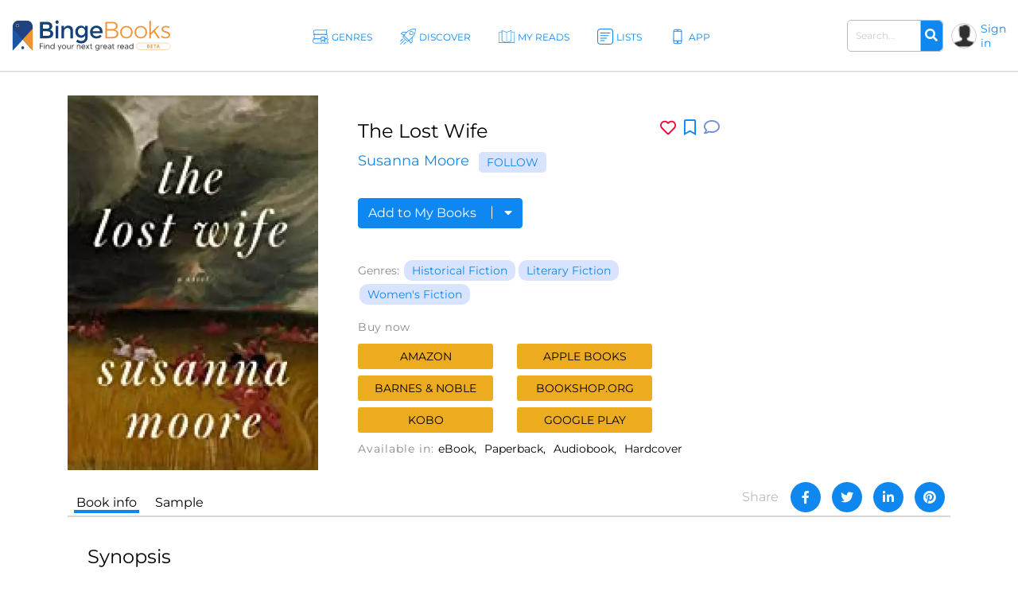

--- FILE ---
content_type: text/html; charset=UTF-8
request_url: https://bingebooks.com/book/the-lost-wife-2
body_size: 25715
content:
<!DOCTYPE html>
<html lang="en">

<head>
    <meta charset="utf-8"/>    <meta name="viewport" content="width=device-width, initial-scale=1" />

    <title>The Lost Wife by Susanna Moore</title>

    
    <link rel="canonical" href="https://bingebooks.com/book/the-lost-wife-2"/>

    <!-- Schema Markup for Facebook -->
    <meta name="pinterest-rich-pin" content="true" />
    <meta name="p:domain_verify" content=""/>
    <meta property="og:type" content="product" />
    <meta property="og:title" content="The Lost Wife by Susanna Moore" />
    <meta property="og:description" content="'A clear-eyed and riveting account of one woman's journey into a so-called land of opportunity' Guardian Summer, 1855. Sarah Brinton sets out from Rhode Island, leaving an abusive husband and child behind to head west across the country," />
    <meta property="og:url" content="https://bingebooks.com/book/the-lost-wife-2" />
    <meta property="og:site_name" content="BingeBooks" />

    <meta property="og:image" content="https://bingebooks.com/files/books/photo/2023-04-03-221705/thumb2_81SKqG8geJL._AC_UY218_.webp?ext=jpg">
    <meta property="og:image:secure_url" content="https://bingebooks.com/files/books/photo/2023-04-03-221705/thumb2_81SKqG8geJL._AC_UY218_.webp?ext=jpg">
    <meta property="og:image:url" content="https://bingebooks.com/files/books/photo/2023-04-03-221705/thumb2_81SKqG8geJL._AC_UY218_.webp?ext=jpg">
    <meta property="og:image:image_url" content="https://bingebooks.com/files/books/photo/2023-04-03-221705/thumb2_81SKqG8geJL._AC_UY218_.webp?ext=jpg">
    <meta property="og:image:width" content="200">
    <meta property="og:image:height" content="200">
    <meta property="og:image:alt" content="The Lost Wife by Susanna Moore">
    <meta property="og:image:type" content="image/jpeg">


    <!-- Twitter Card data -->
    <meta name="twitter:card" content="summary" />
    <meta name="twitter:title" content="The Lost Wife by Susanna Moore" />
    <meta name="twitter:description" content="'A clear-eyed and riveting account of one woman's journey into a so-called land of opportunity' Guardian Summer, 1855. Sarah Brinton sets out from Rhode Island, leaving an abusive husband and child behind to head west across the country," />
    <meta name="twitter:site" content="@realbingebooks" />
    <meta name="twitter:image" content="https://bingebooks.com/files/books/photo/2023-04-03-221705/thumb2_81SKqG8geJL._AC_UY218_.webp?ext=jpg" />

    <meta name="elastic_image" class="elastic" content="https://bingebooks.com/files/books/photo/2023-04-03-221705/thumb2_81SKqG8geJL._AC_UY218_.webp?ext=jpg" />
    <meta name="elastic_author" class="elastic" content="Susanna Moore" />

    <meta name="description" content="'A clear-eyed and riveting account of one woman's journey into a so-called land of opportunity' Guardian Summer, 1855. Sarah Brinton sets out from Rhode Island, leaving an abusive husband and child behind to head west across the country," />


    <script type="application/ld+json">
{"@context" : "http://schema.org",
 "@type" : "Product",
  "name" : "The Lost Wife by Susanna Moore",
  "url" : "https://bingebooks.com/book/the-lost-wife-2",
  "image": "https://bingebooks.com/files/books/photo/2023-04-03-221705/thumb2_81SKqG8geJL._AC_UY218_.webp?ext=jpg" }
</script>

    <link href="/favicon.ico" type="image/x-icon" rel="icon"/><link href="/favicon.ico" type="image/x-icon" rel="shortcut icon"/>
    <style>
        @-webkit-keyframes animatetop{0%{top:-300px;opacity:0}to{top:0;opacity:1}}@keyframes animatetop{0%{top:-300px;opacity:0}to{top:0;opacity:1}}*,::after,::before{box-sizing:border-box}html{font-family:sans-serif;line-height:1.15;-webkit-text-size-adjust:100%}header{display:block}body{margin:0;font-family:-apple-system,BlinkMacSystemFont,"Segoe UI",Roboto,"Helvetica Neue",Arial,"Noto Sans",sans-serif,"Apple Color Emoji","Segoe UI Emoji","Segoe UI Symbol","Noto Color Emoji";font-size:1rem;text-align:left;background-color:#fff}h1,h2,h4,p,ul{margin-top:0}p,ul{margin-bottom:1rem}ul ul{margin-bottom:0}b{font-weight:600}a{text-decoration:none;background-color:transparent;color:#0e87f0}img,svg{vertical-align:middle}img{border-style:none;max-width:100%}svg{overflow:hidden}label{display:inline-block;margin-bottom:.5rem}button{border-radius:0;text-transform:none}button,input{margin:0;font-family:inherit;font-size:inherit;line-height:inherit;overflow:visible}[type=submit],button{-webkit-appearance:button}[type=submit]::-moz-focus-inner,button::-moz-focus-inner{padding:0;border-style:none}input[type=checkbox]{box-sizing:border-box;padding:0}::-webkit-file-upload-button{font:inherit;-webkit-appearance:button}.h2{font-weight:500;line-height:1.2}.h2,h1,h2,h4{margin-bottom:.5rem}h1{font-size:2.5rem}.h2,h2{font-size:2rem}h4{font-size:1.5rem}.container{width:100%;padding-right:15px;padding-left:15px;margin-right:auto;margin-left:auto}.col,.col-1,.col-10,.col-11,.col-12,.col-2,.col-3,.col-4,.col-5,.col-6,.col-7,.col-8,.col-9,.col-auto,.col-lg,.col-lg-1,.col-lg-10,.col-lg-11,.col-lg-12,.col-lg-2,.col-lg-3,.col-lg-4,.col-lg-5,.col-lg-6,.col-lg-7,.col-lg-8,.col-lg-9,.col-lg-auto,.col-md,.col-md-1,.col-md-10,.col-md-11,.col-md-12,.col-md-2,.col-md-3,.col-md-4,.col-md-5,.col-md-6,.col-md-7,.col-md-8,.col-md-9,.col-md-auto,.col-sm,.col-sm-1,.col-sm-10,.col-sm-11,.col-sm-12,.col-sm-2,.col-sm-3,.col-sm-4,.col-sm-5,.col-sm-7,.col-sm-8,.col-sm-9,.col-sm-auto,.col-xl,.col-xl-1,.col-xl-10,.col-xl-11,.col-xl-12,.col-xl-2,.col-xl-3,.col-xl-4,.col-xl-5,.col-xl-6,.col-xl-7,.col-xl-8,.col-xl-9,.col-xl-auto{position:relative;width:100%;padding-right:15px;padding-left:15px}.col-6{-ms-flex:0 0 50%;flex:0 0 50%;max-width:50%}@media (min-width:768px){.col-md-3{-ms-flex:0 0 25%;flex:0 0 25%;max-width:25%}}@media (min-width:992px){.col-lg-2{-ms-flex:0 0 16.666667%;flex:0 0 16.666667%;max-width:16.666667%}.col-lg-6{-ms-flex:0 0 50%;flex:0 0 50%;max-width:50%}}@media (min-width:576px){.container{max-width:540px}}@media (min-width:768px){.container{max-width:720px}}@media (min-width:992px){.container{max-width:960px}}@media (min-width:1200px){.container{max-width:1140px}}.row{display:-ms-flexbox;display:flex;-ms-flex-wrap:wrap;flex-wrap:wrap;margin-right:-15px;margin-left:-15px}.col-sm-6{position:relative;width:100%;padding-right:15px;padding-left:15px}@media (min-width:576px){.col-sm-6{-ms-flex:0 0 50%;flex:0 0 50%;max-width:50%}}.form-control{display:block;width:100%;height:calc(1.5em + .75rem + 2px);padding:.375rem .75rem;font-size:1rem;font-weight:400;line-height:1.5;color:#495057;background-color:#fff;background-clip:padding-box;border:1px solid #ced4da;border-radius:.25rem}.form-control::-ms-expand{background-color:transparent;border:0}.form-control::-webkit-input-placeholder{color:#6c757d;opacity:1}.form-control::-moz-placeholder{color:#6c757d;opacity:1}.form-control:-ms-input-placeholder{color:#6c757d;opacity:1}.form-control::-ms-input-placeholder{color:#6c757d;opacity:1}.form-group{margin-bottom:1rem}.form-check-input{position:absolute;margin-top:.3rem;margin-left:-1.25rem}.form-check-label{margin-bottom:0}.btn{display:inline-block;font-weight:400;color:#212529;text-align:center;vertical-align:middle;background-color:transparent;border:1px solid transparent;padding:.375rem .75rem;font-size:1rem;line-height:1.5;border-radius:.25rem}.input-group{position:relative;display:-ms-flexbox;display:flex;-ms-flex-wrap:wrap;flex-wrap:wrap;-ms-flex-align:stretch;align-items:stretch;width:100%}.input-group>.form-control{position:relative;-ms-flex:1 1 auto;flex:1 1 auto;width:1%;margin-bottom:0}.input-group>.form-control:not(:last-child){border-top-right-radius:0;border-bottom-right-radius:0}.input-group-append{display:-ms-flexbox;display:flex;margin-left:-1px}.close{float:right;font-size:1.5rem;font-weight:700;line-height:1;color:#000;text-shadow:0 1px 0 #fff;opacity:.5}button.close{padding:0;background-color:transparent;border:0;-webkit-appearance:none;-moz-appearance:none;appearance:none}.modal{outline:0}.modal-dialog{position:relative;width:auto;margin:.5rem}.modal-content,.modal-header{display:-ms-flexbox;display:flex}.modal-content{position:relative;-ms-flex-direction:column;flex-direction:column;width:100%;background-color:#fff;background-clip:padding-box;border:1px solid rgba(0,0,0,.2);border-radius:.3rem;outline:0}.modal-header{-ms-flex-align:start;align-items:flex-start;-ms-flex-pack:justify;justify-content:space-between;padding:1rem;border-bottom:1px solid #dee2e6;border-top-left-radius:.3rem;border-top-right-radius:.3rem}.modal-header .close{padding:1rem;margin:-1rem -1rem -1rem auto}.modal-body{position:relative;-ms-flex:1 1 auto;flex:1 1 auto;padding:1rem}@media (min-width:576px){.modal-dialog{max-width:500px;margin:1.75rem auto}}@media (min-width:992px){.modal-lg{max-width:800px}}.d-none{display:none!important}.d-flex{display:-ms-flexbox!important;display:flex!important}.justify-content-between{-ms-flex-pack:justify!important;justify-content:space-between!important}.align-items-center{-ms-flex-align:center!important;align-items:center!important}.position-relative{position:relative!important}.w-75{width:75%!important}.w-100{width:100%!important}.mb-0{margin-bottom:0!important}.pt-0{padding-top:0!important}.pt-4{padding-top:1.5rem!important}.text-right{text-align:right!important}.text-center{text-align:center!important}.font-weight-bold{font-weight:700!important}.fa,.far{-moz-osx-font-smoothing:grayscale;-webkit-font-smoothing:antialiased;display:inline-block;font-style:normal;font-variant:normal;text-rendering:auto;line-height:1;font-family:'Font Awesome 5 Free'}.far{font-weight:400}.fa-arrow-alt-circle-up:before{content:"\f35b"}.fa-external-link-alt:before{content:"\f35d"}.fa-search:before{content:"\f002"}.fa-times:before{content:"\f00d"}@font-face{font-family:'Font Awesome 5 Brands';font-style:normal;font-weight:400;font-display:block;src:url(../fonts/fontawesome/webfonts/fa-brands-400.eot);src:url(../fonts/fontawesome/webfonts/fa-brands-400.eot?#iefix) format("embedded-opentype"),url(../fonts/fontawesome/webfonts/fa-brands-400.woff2) format("woff2"),url(../fonts/fontawesome/webfonts/fa-brands-400.woff) format("woff"),url(../fonts/fontawesome/webfonts/fa-brands-400.ttf) format("truetype"),url(../fonts/fontawesome/webfonts/fa-brands-400.svg#fontawesome) format("svg")}@font-face{font-family:'Font Awesome 5 Free';font-style:normal;font-weight:400;font-display:block;src:url(../fonts/fontawesome/webfonts/fa-regular-400.eot);src:url(../fonts/fontawesome/webfonts/fa-regular-400.eot?#iefix) format("embedded-opentype"),url(../fonts/fontawesome/webfonts/fa-regular-400.woff2) format("woff2"),url(../fonts/fontawesome/webfonts/fa-regular-400.woff) format("woff"),url(../fonts/fontawesome/webfonts/fa-regular-400.ttf) format("truetype"),url(../fonts/fontawesome/webfonts/fa-regular-400.svg#fontawesome) format("svg")}@font-face{font-family:'Font Awesome 5 Free';font-style:normal;font-weight:900;font-display:block;src:url(../fonts/fontawesome/webfonts/fa-solid-900.eot);src:url(../fonts/fontawesome/webfonts/fa-solid-900.eot?#iefix) format("embedded-opentype"),url(../fonts/fontawesome/webfonts/fa-solid-900.woff2) format("woff2"),url(../fonts/fontawesome/webfonts/fa-solid-900.woff) format("woff"),url(../fonts/fontawesome/webfonts/fa-solid-900.ttf) format("truetype"),url(../fonts/fontawesome/webfonts/fa-solid-900.svg#fontawesome) format("svg")}.fa{font-weight:900}@font-face{font-family:"Font Awesome 5 Pro Regular";font-style:normal;font-weight:400;font-display:auto;src:url(../fonts/fa-regular-400.eot);src:url(../fonts/fa-regular-400.eot?#iefix) format("embedded-opentype"),url(../fonts/fa-regular-400.woff2) format("woff2"),url(../fonts/fa-regular-400.woff) format("woff"),url(../fonts/fa-regular-400.ttf) format("truetype"),url(../fonts/fa-regular-400.svg#fontawesome) format("svg")}.fa-arrow-circle-right,.fa-chevron-double-right,.far.fa-chevron-left,.far.fa-chevron-right,body,p{font-family:"Font Awesome 5 Pro Regular";font-weight:400}body,p{font-family:Montserrat,sans-serif;color:#000;font-size:16px}.fa-chevron-left:before{content:"\f053"}.fa-chevron-right:before{content:"\f054"}.fa-arrow-circle-right:before{content:"\f0a9"}.fa-chevron-double-right:before{content:"\f324"}body{font-style:normal;line-height:normal;overflow-x:hidden;width:100%}p{line-height:1.6;margin-bottom:15px}:focus{outline:0}.btn-primary{color:#fff;background-color:#0e87f0;border-color:#0e87f0}.content{min-height:calc(100vh - 330px);padding:0;position:relative}@media (min-width:1600px){.container{width:100%;max-width:1230px}}h1,h2,h4{color:#000;font-weight:600;font-family:Montserrat,sans-serif;line-height:normal}h1{font-size:48px}h2{font-size:32px}h4{font-size:24px}header.header{border-bottom:1px solid #d7d7d7;padding:0 15px;box-shadow:0 1px 1px rgba(215,215,215,.44)}.main-header .overlay{width:100%}.main-header .main-nav-block{width:100%;padding:0 10px 0 20px}.main-header .left-side,.main-header .right-side{min-width:18.7%}.main-header .right-side,.main-nav{display:flex;align-items:center;justify-content:flex-end}.main-nav{list-style:none;margin:0;padding:0;justify-content:center}.main-nav>li+li{margin-left:30px}.main-nav .sub-menu a,.main-nav>li>a{font-size:12px;font-weight:500;display:block}.main-nav>li>a{color:#0e87f0;letter-spacing:1px;padding:39px 13px 35px 30px;text-transform:uppercase}.main-nav>li>a svg{width:26px;height:26px;position:absolute;top:32px;left:0}.main-nav>li>a span,.main-nav>li>a svg{display:inline-block}.main-nav>li>a path{fill:#0e87f0}.main-nav .menu-item-has-children,.main-nav>li>a{position:relative}.main-nav .sub-menu{display:none;position:absolute;top:100%;left:15px;background:rgba(41,72,115,.9);list-style:none;padding:15px 0;z-index:5;min-width:145px}.logo{display:block}.main-nav .sub-menu a{white-space:nowrap;color:#fff;text-transform:none;padding:8px 18px}.main-nav .sub-menu:before{content:'';position:absolute;top:-11px;display:block;width:0;height:0;border-style:solid;border-width:0 11.5px 11px;border-color:transparent transparent rgba(42,76,106,.85);left:0}.logo img{max-width:100%;max-height:65px}.user-block .user-icon{border-radius:50%;overflow:hidden;width:20px;height:20px;min-width:20px;background:url(/img/default_avatar.webp) no-repeat;background-size:cover;margin-right:5px;border:1px solid #ccc}.user-block .unlogged{font-weight:500;font-size:14px}.user-block{display:flex;align-items:center}.header-search{display:inline-block;margin-right:20px}.header-search .form-group{margin-bottom:0}.header-search .input-group{flex-wrap:nowrap}.header-search .search-field{font-size:13px;font-weight:600;padding:10px 17px;border-radius:5px;border:1px solid #bbb;color:#666;height:auto}.header-search .input-group-append{border-radius:5px;border-top-left-radius:0;border-bottom-left-radius:0;border:1px solid #bbb;border-left:0}.header-search button{border:0;border-top-right-radius:5px;border-bottom-right-radius:5px;background-color:#0e87f0;color:#fff}.modal,.signin-div #loginform .form-check-label:before{display:none}.modal{position:fixed;z-index:11;padding-top:20px;left:0;top:0;width:100%;height:100%;overflow:auto;background-color:#000;background-color:rgba(0,0,0,.4)}.modal .modal-content{position:relative;margin:auto;padding:0;border:1px solid #0e87f0;box-shadow:0 4px 8px 0 rgba(0,0,0,.2),0 6px 20px 0 rgba(0,0,0,.19);-webkit-animation-name:animatetop;-webkit-animation-duration:.4s;animation-name:animatetop;animation-duration:.4s;border-radius:10px}.modal>.modal-dialog{max-height:calc(100vh - 40px);height:100%}.modal .close{color:#fff;float:right;font-size:14px;font-weight:400;text-shadow:none;opacity:.7}.modal .close i{font-size:20px;opacity:1;vertical-align:middle;margin-left:5px}.modal .modal-header{padding:17px 16px;background-color:#0e87f0;color:#fff}.modal .modal-body{padding:2px 16px 10px;max-height:calc(100vh - 130px);overflow:hidden;overflow-y:scroll}.books-carousel-block{padding-top:30px;padding-bottom:27px;margin-bottom:65px}.carousel-header-title{margin-bottom:15px;padding:4px 12px;display:inline-block;font-size:24px}.carousel-header-title a span{font-size:18px;line-height:29px;font-weight:600}.slick-slider .sl-arr{position:absolute;top:50%;font-size:67px;color:#aaa;margin-top:-45px}.slick-slider .sl-next{right:-45px}.slick-slider .sl-prev{left:-45px}.homeslider{height:625px;overflow:hidden;max-height:650px}.homeslider .slick-slide{height:625px;display:flex;max-height:700px;position:relative;align-items:flex-end;padding:0 0 60px 218px;background-repeat:no-repeat;background-size:cover;background-position:center;width:100vw}@media (max-width:992px){.homeslider{height:60vh!important}.homeslider .slick-slide{height:60vh;min-height:350px;max-height:600px}}@media (max-width:767px){.homeslider{height:60vh!important}.homeslider .slick-slide{padding:30px;height:60vh;min-height:350px;max-height:550px}}.homeslider.slick-slider .sl-arr{z-index:10;visibility:hidden}.homeslider.slick-slider .sl-next{right:15px}.homeslider.slick-slider .sl-prev{left:15px}.slick-slide .slick-slide-image-bg{display:block;background-position:center bottom;background-size:contain;background-repeat:no-repeat;height:270px;background-image:url(img/no-image.webp)}.slick-slider{margin:0 -10px}.slick-slider .slick-track{display:flex;justify-content:space-between}.slick-slider .slick-slide{text-align:center;margin:0 10px;height:auto}.cats-navi-list div.cats-navi-item,.slick-slide{float:left;height:100%;min-height:1px}.hover-wrapper a,.slick-slider .slick-slide a{display:block;overflow:hidden}.hover-wrapper{height:100%;max-height:275px;position:relative;min-height:225px}.hover-wrapper a{height:100%}.books-carousel.slick-slider{margin-bottom:0}.signin-div form{padding:20px 20px 0}.signin-div #loginform input[type=password]{font-size:14px;width:100%;padding:5px 13px;margin:2px 6px 16px 0;box-shadow:inset 0 1px 2px rgba(0,0,0,.07);height:40px}.signin-div #loginform .button{background:#edac20;border:0;color:#000;height:40px;padding:0 20px;font-size:16px;text-transform:uppercase;font-weight:500;border-radius:.25rem}.signin-div .login-submit{text-align:right;margin-bottom:20px}.signin-div .login-remember{float:left;font-size:12px;line-height:22px;padding-left:20px;padding-top:10px}.login-social{padding:0 20px}.login-social a{display:flex;height:50px;align-items:center;border-radius:.25rem;padding:0 13px;margin-bottom:28px}.login-social a img{margin-right:13px}.login-google{background:#5485ec}.login-social a span{color:#fff;font-size:16px}.modal .register-modal,.modal .signin-modal{position:relative;margin:auto;box-shadow:0 4px 8px 0 rgba(0,0,0,.2),0 6px 20px 0 rgba(0,0,0,.19);-webkit-animation-name:animatetop;-webkit-animation-duration:.4s;animation-name:animatetop;animation-duration:.4s;background:#fff;overflow:hidden}.modal .signin-modal{padding:0;width:335px}.modal .register-modal{width:395px;padding:25px 30px}.slider-inner{text-align:center;background:rgba(0,0,0,.4);width:500px;padding:22px 15px 36px}.slider-inner .h2{font-size:48px;letter-spacing:-1px;color:#fff;margin:0}.slider-inner p{font-size:28px;letter-spacing:-1px;color:#fff;font-weight:500}.slider-inner a.slider-link{border-radius:10px;background:#fff;font-size:16px;padding:9px 10px;border:1px solid #0e87f0;width:240px;text-align:center;font-weight:600;margin:20px auto auto}.homebanner .registration-form{position:absolute;right:248px;top:0;height:calc(100% - 76px);background:#fff;margin:38px 0;width:395px;padding:25px 30px}.registration-form-title{font-size:18px;line-height:1.3}.registration-form img,.signin-modal img{max-width:130px}.divider-span{display:block;width:100%;border-top:1px solid #666;margin:30px 0}.divider-span span{background:#fff;margin:-8px auto 0;display:block;width:27px;padding:0 7px;font-size:12px}.registration-form .button{background:#edac20;border:0;color:#000;height:49px;font-size:18px;text-transform:uppercase;font-weight:500;border-radius:.25rem;width:100%;margin:20px 0 30px}.registration-form .button i{font-size:17px;margin-left:7px}.signing-privacy{font-size:12px}.form-check-label{padding-left:10px}.form-check-label:before{content:'';position:absolute;left:0;top:0;width:17px;height:17px;border:1px solid #666;display:block;background:#d8e3ff}@media (max-width:1600px){.main-nav>li>a{letter-spacing:0;padding:39px 5px 35px 30px}.header-search{margin-right:10px;width:160px}}@media (max-width:1440px){.main-header .left-side,.main-header .right-side{min-width:16%}h1{font-size:42px}.main-nav>li>a svg{width:20px;height:20px;top:36px}.main-nav>li>a{padding:39px 5px 35px 24px}.homeslider .slick-slide{padding:0 0 50px 100px}.slider-inner{width:430px}.slider-inner p{font-size:24px}.slider-inner .h2{font-size:40px}.homebanner .registration-form{right:160px}}@media (max-width:1280px){.main-nav>li>a:before{width:18px;height:18px;margin-right:3px}.user-block .user-icon{width:32px;height:32px;min-width:32px}.header-search .search-field{font-size:12px;padding:10px}.homeslider .slick-slide{padding:0 0 50px 50px}.homebanner .registration-form{right:80px}}@media (max-width:1199px){.container{max-width:100%;padding-right:30px;padding-left:30px}.main-nav>li>a svg{display:none}.main-nav li a{padding:39px 5px 35px}.main-header .right-side{min-width:20%}.main-nav .sub-menu{left:0}.carousel-header-title,h4{font-size:22px}.modal .modal-content{width:90%}.homebanner .registration-form{right:50px}}@media (max-width:992px){.slider-inner{max-width:430px;margin:auto;width:100%}.slider-inner .h2{font-size:30px}.slider-inner p{font-size:20px}.header-search{width:210px}.logo img{max-width:210px}header.header{padding:5px 15px}.main-nav{display:none}.navBurger{position:relative;display:inline-block;box-sizing:border-box;background-clip:content-box;width:30px;height:24px;border-top:11px solid transparent;border-bottom:11px solid transparent;z-index:6;order:1;right:10px;background:#000;-webkit-transform:rotate(0);transform:rotate(0)}.navBurger:before,.overlay{width:100%}.navBurger:after,.navBurger:before{background:#000;-webkit-transform:rotate(0);transform:rotate(0);content:"";position:absolute;height:2px;right:0;will-change:rotate}.navBurger:before{top:-10px}.navBurger:after{bottom:-10px;width:90%}.overlay{position:fixed;background:#0e87f0;top:0;right:0;height:100%;opacity:0;-webkit-transform-origin:right top;transform-origin:right top;-webkit-transform:scale(0);transform:scale(0);visibility:hidden;overflow:scroll;z-index:5}.main-nav-block{position:absolute;text-align:right;right:15px;top:75px;padding:0}.main-nav-block ul{list-style:none;padding:0;margin:0 auto;display:block;position:relative;height:100%}.main-nav-block .main-nav li{display:block;position:relative;opacity:0;width:100%;text-align:center}.main-nav-block .main-nav li a{display:inline-block;font-size:18px;padding:9px 0 5px 40px;margin:0 0 8px;color:#fff}.main-nav-block .main-nav li .sub-menu a{margin:0}.main-nav .sub-menu{position:relative;background:0 0;display:block;padding:0 0 10px}.main-nav .sub-menu:before{content:none}.user-block .user-icon{width:35px;height:35px}.homebanner .registration-form{position:relative;right:0;top:0;height:auto;margin:38px auto;border:1px solid #888}}@media (max-width:767px){.container{padding-right:15px;padding-left:15px}.logo{max-width:210px}.main-header{flex-wrap:wrap}header.header{padding:7px 10px}.navBurger{order:0}.main-header .right-side{width:100%;justify-content:space-between;margin-top:5px}.header-search .search-field{padding:5px 10px}.login-social a span{font-size:14px}h1{font-size:32px}.slick-slider .slick-slide{margin:0 4px}.slider-inner{max-width:430px;margin:auto;width:100%}.homebanner .registration-form{max-width:90%;padding:25px 20px}.slider-inner .h2{font-size:30px}.slider-inner p{font-size:20px}}.notifications-sidebar{position:absolute;top:10px;right:5px;background:#fff;width:360px;height:95%;padding:20px 10px;border-left:1px solid #d7d7d7;z-index:1;overflow:hidden}.notifications-header{position:relative;padding-bottom:10px;margin-bottom:15px;border-bottom:1px solid #d7d7d7}.notifications-header .action-links{display:inline-block;position:absolute;top:0;right:0}.notifications-header .action-links a{margin-left:5px;color:#ccc;vertical-align:bottom}.notifications-header .action-links .fa,.notifications-header .action-links .fa-times{font-size:24px}.notifications-header .action-links .notifications-clear{color:#333}.notifications-content{max-height:100%;overflow:hidden;overflow-y:auto}.go-to-top{position:fixed;bottom:40px;right:40px;font-size:48px}.category-header{height:60vh;max-height:650px;padding-left:11.5%;display:flex;align-items:center;background-repeat:no-repeat;background-size:cover;background-position:center}.category-header-inner{background:rgba(0,0,0,.4);width:500px;max-width:40%;padding:22px 15px 36px}.category-header-inner h1,.page-title h1,.page-title h2,h1.page-title{padding-bottom:30px;font-size:36px;font-weight:500;text-align:center}.category-header-inner h2{font-size:28px;letter-spacing:-1px;font-weight:500;margin-bottom:20px;color:#fff}.category-header-inner h1{color:#fff}.category-header-inner .description{color:#fff;font-size:18px}@media (max-width:1200px){.category-header{height:50vh;max-height:500px}.category-header-inner{max-width:60%}}@media (max-width:920px){.category-header{height:50vh;max-height:500px}}@media (max-width:767px){.category-header,.category-header.video-bg{height:50vh;max-height:500px}.category-header-inner{max-width:100%}}.cats-navi-list{height:125px;overflow:hidden}.cats-navi-list div.cats-navi-item{text-align:center;margin:0 10px 25px}.fa-cats{margin-bottom:40px;max-height:34px;overflow:hidden}.fa-row{max-width:1040px;margin:0 auto 50px}.fa-img-box{border-radius:50%;display:block;overflow:hidden;width:170px;height:170px;margin:20px auto;background-size:cover;background-repeat:no-repeat;border:1px solid #ccc}.fa-img-box img{transition:all .3s ease-in-out;width:100%;height:auto}.fa-img-box:hover img{opacity:.9;transform:scale(1.03)}.fa-item{text-align:center;margin-bottom:20px}.fa-name,.fa-position{width:100%;display:inline-block;text-align:center}.fa-name{color:#0e87f0;font-weight:600;font-size:17px}.fa-position{font-size:12px;margin-bottom:5px}.books-tiles-bg-image{background-repeat:no-repeat;background-size:contain;background-position:bottom}.mt-3,.my-3{margin-top:1rem!important}.mb-4,.my-4{margin-bottom:1.5rem!important}.mb-5,.my-5{margin-bottom:3rem!important}.breadcrumbs{font-size:20px}.text-muted{color:#6c757d!important}.page-title{padding-bottom:20px}.subcategory-row{margin-right:-10px;margin-left:-10px}.subcategory-row>div{margin-bottom:35px;padding:0 10px 20px}.boxsets-img-box .preorder-label,.hover-wrapper .preorder-label,.series-books .preorder-label{display:block;position:absolute;bottom:10%;text-transform:uppercase;background-color:#aa1111dd;color:#fff;text-align:center;width:100%;padding:10px 0}.book-sub-icons{display:flex;flex-direction:row;justify-content:center}.book-sub-icons .book-binge-icon{margin-right:7px}.book-sub-icons .book-binge-icon::before{content:url(/img/sample-icon.svg);display:inline-block;width:24px;height:40px}.book-sub-icons .book-binge-icon img,.book-sub-icons .book-binge-icon svg{height:40px}.book-sub-icons .book-binge-icon svg .st2{fill:#037fde!important}.book-sub-icons .book-2prices-icon,.book-sub-icons .book-price-icon{margin-right:7px;font-size:17px;font-weight:400;padding-top:7px;padding-bottom:4px}.book-sub-icons .book-2prices-icon{padding-top:0!important;padding-bottom:0!important}
    </style>

    <link rel="preload" href="/css/style.min.css?v=1.0.0.4.521" as="style" onload="this.onload=null;this.rel='stylesheet'">
    <noscript><link rel="stylesheet" href="/css/style.min.css?v=1.0.0.4.521"></noscript>
    <link rel="stylesheet" href="/css/../inspinia/css/plugins/blueimp/css/blueimp-gallery.min.css"/><link rel="stylesheet" href="/css/../js/scrollbar-plugin/jquery.mCustomScrollbar.min.css"/>
    <script>
        let isMobile = false;
        let lazySliders = [];
    </script>

    <script src="/js/jquery-3.4.1.min.js"></script>
    
            
        <script>
           $(document).ready(function() {
               userInteractionEventsList.forEach(eventName => {
                   window.addEventListener(eventName, loadMetricsHead, {passive: true});
               });
           });
        </script>
    </head>

<body>
    <script>
        let FBAppID = '349301192780392';

        $(document).ready(function() {
            userInteractionEventsList.forEach(eventName => {
                window.addEventListener(eventName, loadMetricsBodyTop, {passive: true});
            });
        });
    </script>

<header class="header">
    <div class="main-header d-flex align-items-center justify-content-between">
        <div class="left-side">
            <a href="/" class="logo" title="Find your next great read" >
                <img src="/img/bingebooks-logo.svg" alt="Find your next great read" width="220" height="43"/>            </a>
        </div>
        <div class="overlay">
            <div class="main-nav-block">
                <ul id="menu-main-header-menu" class="main-nav">
                    
                    <li class="menu-item-has-children ">
                        <a href="/genres" title="Genres">
                            <svg xmlns="http://www.w3.org/2000/svg" viewBox="0 0 57.39 49.09" height="26px" width="26px">
                                <path fill="#0e87f0" d="M57.21,47.53c-3.45-5.11-3.47-9.47,0-13.72a1,1,0,0,0-.78-1.62H50.48a8.38,8.38,0,0,0,0-15.28h2a1,1,0,0,0,.87-.51,1,1,0,0,0,0-1c-3.11-5.14-3.12-9.53,0-13.81A1,1,0,0,0,52.44,0h-42A8.44,8.44,0,0,0,6.8,16.09H4a1,1,0,0,0-.81,1.59c3.13,4.28,3.12,8.66,0,13.8a1,1,0,0,0,0,1A1,1,0,0,0,4,33H5.37A8.44,8.44,0,0,0,0,40.64c0,4.66,4.19,8.45,9.34,8.45H56.39a1,1,0,0,0,.88-.53A1,1,0,0,0,57.21,47.53ZM3.94,8.45A6.47,6.47,0,0,1,10.4,2H50.62c-2.26,4-2.22,8.29.12,12.91H10.4A6.47,6.47,0,0,1,3.94,8.45Zm1.9,9.64h41a6.46,6.46,0,1,1,0,12.91H45V26.8a1.22,1.22,0,0,0-1.21-1.22H31.06a1.22,1.22,0,0,0-1.21,1.22V31H5.71C8.1,26.38,8.14,22.13,5.84,18.09ZM42.52,28V40.16L38.25,36a1.21,1.21,0,0,0-1.7,0l-4.27,4.18V28ZM9.34,47.09c-4,0-7.34-2.89-7.34-6.45s3.29-6.45,7.34-6.45H29.85v8.87a1.2,1.2,0,0,0,.68,1.09v.18l.12-.13a1.21,1.21,0,0,0,1.26-.27l5.49-5.38,5.49,5.38a1.22,1.22,0,0,0,1.26.27l.12.13v-.18A1.2,1.2,0,0,0,45,43.06V34.19h9.5c-2.46,4-2.42,8.33.14,12.9Z"/>
                            </svg>
                                                <span>Genres</span></a>
                        <ul class="sub-menu">
                                        <li><a href="/genres/romance" title="Romance">Romance</a></li>
            <li><a href="/genres/thrillers" title="Thrillers">Thrillers</a></li>
            <li><a href="/genres/mystery" title="Mystery">Mystery</a></li>
            <li><a href="/genres/fantasy" title="Fantasy">Fantasy</a></li>
            <li><a href="/genres/science-fiction" title="Science Fiction">Science Fiction</a></li>
            <li><a href="/genres/general-fiction" title="General Fiction">General Fiction</a></li>
            <li><a href="/genres/young-adult" title="Young Adult">Young Adult</a></li>
            <li><a href="/genres/horror" title="Horror">Horror</a></li>
        <li><a href="/all-genres" title="all-genres">All genres</a></li>

                        </ul>
                    </li>

                    
                    <li class="menu-item-has-children ">
                        <a href="/discover" title="Discover">
                            <svg xmlns="http://www.w3.org/2000/svg" viewBox="0 0 52.19 53.62" height="26px" width="26px">
                                <path fill="#0E87F0" d="M24.91,44.4a1,1,0,0,1-.7-.29L8.08,28a1,1,0,0,1,0-1.37L20.33,12.7a36.53,36.53,0,0,1,5.51-5.18A37.61,37.61,0,0,1,50.47.06l.68,0a1,1,0,0,1,.94,1l0,.68a37.61,37.61,0,0,1-7.46,24.63,37,37,0,0,1-5.18,5.51L25.58,44.15A1,1,0,0,1,24.91,44.4ZM10.16,27.23,25,42l13.2-11.67a35.12,35.12,0,0,0,4.91-5.21A35.6,35.6,0,0,0,50.15,2,35.6,35.6,0,0,0,27,9.12,34.63,34.63,0,0,0,21.83,14Z"/><path d="M12.85,22.71a.94.94,0,0,1-.43-.1L2.28,17.74A1,1,0,0,1,2,16.13l4.6-4.59a1,1,0,0,1,.67-.3l14.63-.47a1,1,0,0,1,1,1,1,1,0,0,1-1,1l-14.24.46L4.42,16.55l8.86,4.26a1,1,0,0,1-.43,1.9Z"/>
                                <path fill="#0E87F0" d="M37.32,21.61a6.74,6.74,0,1,1,4.76-2h0A6.72,6.72,0,0,1,37.32,21.61Zm0-11.47a4.73,4.73,0,1,0,3.35,1.38A4.71,4.71,0,0,0,37.32,10.14Zm4.06,8.79h0Z"/>
                                <path fill="#0E87F0" d="M29.11,40.65a1,1,0,0,1-.71-.29L11.81,23.76a1,1,0,1,1,1.41-1.41L29.81,38.94a1,1,0,0,1-.7,1.71Z"/>
                                <path fill="#0E87F0" d="M35,50.14h-.16a1,1,0,0,1-.74-.56L29.25,39.44a1,1,0,1,1,1.8-.87l4.25,8.87,3.33-3.33.46-14.23a1,1,0,0,1,1-1h0a1,1,0,0,1,1,1l-.47,14.63a1,1,0,0,1-.29.68l-4.6,4.6A1,1,0,0,1,35,50.14Z"/><path  d="M1.06,42.77a1,1,0,0,1-.7-.29,1,1,0,0,1,0-1.41l7.22-7.23a1,1,0,0,1,1.42,0,1,1,0,0,1,0,1.41L1.77,42.48A1,1,0,0,1,1.06,42.77Z"/>
                                <path fill="#0E87F0" d="M11.9,53.62a1,1,0,0,1-.7-.3,1,1,0,0,1,0-1.41l7.23-7.23a1,1,0,0,1,1.41,1.41l-7.23,7.23A1,1,0,0,1,11.9,53.62Z"/>
                                <path fill="#0E87F0" d="M1,53.44a1,1,0,0,1-.71-.29,1,1,0,0,1,0-1.42L13.46,38.56A1,1,0,1,1,14.88,40L1.71,53.15A1,1,0,0,1,1,53.44Z"/>
                            </svg>
                                                        <span>Discover</span></a>
                        <ul class="sub-menu">
                            <li class="menu-item"><a href="/authors" title="Authors">Authors</a></li>
                            <li class="menu-item"><a href="/blog" title="Blog">Blog</a></li>
                            <li class="menu-item"><a href="/pages/bingebook-book-club-author-chats" title="Book Club">Book Club</a></li>

                                                        <li class="menu-item"><a href="/narrators" title="Narrators">Narrators</a></li>
                            <li class="menu-item"><a href="/new-releases" title="New releases">New releases</a></li>
                            <li class="menu-item"><a href="/trending-deals" title="Trending deals">Trending deals</a></li>
                            <li class="menu-item"><a href="/whats-hot" title="What's hot">What's hot</a></li>
                            <li class="menu-item"><a href="/tags" title="Browse by tags">Browse by tags</a></li>

                        </ul>
                    </li>

                    <li class="">
                                                    <a href="#" class="registerModal" data-title="We'd love for you to use this feature!<br>Please log in or register first." title="My reads">
                                <svg xmlns="http://www.w3.org/2000/svg" viewBox="0 0 71.47 56.66" height="26px" width="26px">
                                        <path fill="#0E87F0" d="M70.47,8H57.41V1A1,1,0,0,0,57,.18a1,1,0,0,0-.92-.11L35.59,7.93,15.14.07a1,1,0,0,0-.93.11,1,1,0,0,0-.43.82V8H1A1,1,0,0,0,0,9V55.66a1,1,0,0,0,1,1H35.31l.09,0,.1,0,.09,0,.1,0a1,1,0,0,0,.24,0,1,1,0,0,0,.23,0H70.47a1,1,0,0,0,1-1V9A1,1,0,0,0,70.47,8ZM36.69,9.66l18.72-7.2V47L36.69,54.2ZM15.78,2.46,34.69,9.73V54.27L15.78,47ZM2,10H13.78V47.69a1,1,0,0,0,.64.93l15.69,6H2ZM69.47,54.66H41.07l15.7-6a1,1,0,0,0,.64-.93V10H69.47Z"/>
                                </svg>
                                                                <span>My reads</span>
                            </a>
                                            </li>


                                                                                

                    <li class="">
                        <a href="/lists" title="Lists">
                            <svg xmlns="http://www.w3.org/2000/svg" xmlns:xlink="http://www.w3.org/1999/xlink" x="0px" y="0px" viewBox="0 0 100 100" style="enable-background:new 0 0 100 100;" xml:space="preserve" height="26px" width="26px">
                                 <path fill="#0E87F0" d="M82.2,0.4H17.9C8.3,0.4,0.4,8.3,0.4,17.9v64.2c0,9.6,7.9,17.5,17.5,17.5h64.2
                                        c9.7,0,17.5-7.8,17.6-17.4V17.9C99.7,8.3,91.8,0.4,82.2,0.4z M5.5,82.2V17.9C5.5,11,11,5.5,17.9,5.5h64.2c6.9,0,12.4,5.5,12.5,12.4
                                        v64.3c0,6.8-5.6,12.4-12.4,12.4H17.9C11.1,94.6,5.5,89,5.5,82.2z"/>
                                <path fill="#0E87F0" d="M79.8,24.7H19.7c-1.5,0-2.7,1.2-2.7,2.7s1.2,2.7,2.7,2.7h60.1c1.5,0,2.7-1.2,2.7-2.7
                                        S81.3,24.7,79.8,24.7z"/>
                                <path fill="#0E87F0" d="M70.1,40.9H19.7c-1.5,0-2.7,1.3-2.7,2.7c0,1.5,1.2,2.7,2.7,2.7h50.4c1.5,0,2.7-1.2,2.7-2.7
                                        S71.6,40.9,70.1,40.9z"/>
                                <path fill="#0E87F0" d="M58,57.2H19.7c-1.5,0-2.7,1.3-2.7,2.7c0,1.5,1.2,2.7,2.7,2.7H58c1.5,0,2.7-1.2,2.7-2.7
                                        S59.5,57.2,58,57.2z"/>
                                <path fill="#0E87F0" d="M43.3,72.5H19.7c-1.5,0-2.7,1.2-2.7,2.7s1.2,2.7,2.7,2.7h23.6c1.5,0,2.7-1.2,2.7-2.7
                                        S44.8,72.5,43.3,72.5z"/>
                            </svg>
                                                        <span>Lists</span>
                        </a>
                    </li>

                    
                    <li class="">
                        <a href="/mobile-app" title="Mobile App">
                            <svg width="26" height="26" viewBox="0 0 13 21" fill="none" xmlns="http://www.w3.org/2000/svg">
                                <path fill-rule="evenodd" clip-rule="evenodd" d="M9.58062 0.850006H3.45159C2.76188 0.850781 2.10047 1.12511 1.61278 1.61281C1.12508 2.1005 0.85075 2.76191 0.849976 3.45162V17.5486C0.85075 18.2383 1.12508 18.8995 1.61278 19.3872C2.10047 19.8749 2.76188 20.1492 3.45159 20.15H9.58079C10.2705 20.1492 10.9317 19.8749 11.4194 19.3872C11.9071 18.8995 12.1815 18.2381 12.1822 17.5484V3.45145C12.1815 2.76174 11.9071 2.1005 11.4194 1.61281C10.9317 1.12511 10.2703 0.850781 9.58062 0.850006ZM3.45174 1.76291H9.58047C10.0282 1.76337 10.4576 1.94145 10.7742 2.25806C11.0552 2.5391 11.2271 2.90891 11.2625 3.30162H1.76971C1.80511 2.90891 1.97699 2.5391 2.25803 2.25806C2.57465 1.94143 3.00396 1.76336 3.45174 1.76291ZM1.76288 15.5597V4.21452H11.2693V15.5597H1.76288ZM10.7742 18.742C10.4576 19.0586 10.0282 19.2367 9.58047 19.2371H3.45174C3.00396 19.2367 2.57465 19.0586 2.25803 18.742C1.9414 18.4253 1.76333 17.996 1.76288 17.5482V16.4726H11.2693V17.5482C11.2689 17.996 11.0908 18.4253 10.7742 18.742ZM6.51613 16.7855C6.30463 16.7855 6.09789 16.8482 5.92203 16.9657C5.74618 17.0832 5.60911 17.2502 5.52818 17.4456C5.44724 17.641 5.42606 17.856 5.46733 18.0635C5.50859 18.2709 5.61043 18.4614 5.75998 18.611C5.90954 18.7605 6.10008 18.8624 6.30751 18.9037C6.51495 18.9449 6.72996 18.9237 6.92536 18.8428C7.12076 18.7619 7.28777 18.6248 7.40527 18.4489C7.52277 18.2731 7.58549 18.0663 7.58549 17.8548C7.58549 17.5712 7.47282 17.2992 7.27228 17.0987C7.07174 16.8982 6.79974 16.7855 6.51613 16.7855ZM6.48561 17.7014C6.51596 17.6954 6.54742 17.6985 6.576 17.7103C6.60459 17.7221 6.62903 17.7422 6.64622 17.7679C6.66341 17.7937 6.67258 17.8239 6.67258 17.8548C6.67258 17.8963 6.6561 17.9361 6.62676 17.9655C6.59742 17.9948 6.55763 18.0113 6.51613 18.0113C6.48519 18.0113 6.45494 18.0021 6.42921 17.9849C6.40348 17.9677 6.38343 17.9433 6.37159 17.9147C6.35975 17.8861 6.35665 17.8547 6.36269 17.8243C6.36872 17.794 6.38362 17.7661 6.4055 17.7442C6.42738 17.7223 6.45526 17.7074 6.48561 17.7014ZM5.59671 2.07581C5.47565 2.07581 5.35955 2.1239 5.27395 2.2095C5.18835 2.2951 5.14026 2.4112 5.14026 2.53226C5.14026 2.65332 5.18835 2.76942 5.27395 2.85502C5.35955 2.94062 5.47565 2.98871 5.59671 2.98871H7.43542C7.55648 2.98871 7.67258 2.94062 7.75818 2.85502C7.84378 2.76942 7.89187 2.65332 7.89187 2.53226C7.89187 2.4112 7.84378 2.2951 7.75818 2.2095C7.67258 2.1239 7.55648 2.07581 7.43542 2.07581H5.59671Z" fill="#0E87F0"/>
                            </svg>
                                                        <span>App</span>
                        </a>
                    </li>

                                    </ul>
            </div>
        </div>

        <div class="navBurger" role="navigation" id="navToggle"></div>
        <div class="right-side">
            <div class="header-search">
                <form id="searchform" method="get" action="/search" onsubmit="return doSiteSearch();">
                    <div class="form-group text"><div class="input-group"><input type="text" name="gsc.q" class="search-field form-control" placeholder="Search..." id="gsc-q" value=""/><div class="input-group-append"><button type="button" aria-label="Search" onclick="doSiteSearch()"><i class="fa fa-search"></i></button></div></div></div>                </form>
                <script>
                    function doSiteSearch() {
                        let frm = $('#searchform');

                        if (frm.length) {
                            let q = frm.find('#gsc-q').val();
                            window.location.href = frm.attr('action') + '#&gsc.q=' + q;
                        }

                        return false;
                    }
                </script>
            </div>
            <div class="user-block">
                                    <div class="unlogged d-flex align-items-center">
                        <div class="user-icon" data-bg-image="/img/micro-avatar.png" > </div>
                        <a href="#" class="loginModal" title="Sign in">Sign in</a>
                    </div>
                            </div>
        </div>
    </div>
</header>

<main class="content">
    <aside id="notifications-sidebar" class="notifications-sidebar d-none">
    <div class="notifications-header">
        <h4>Notifications</h4>
        <div class="action-links">
            <a href="javascript:;" onclick="NotificationReadAll()" title="Clear all" class="notifications-clear">Clear</a>
            <a href="/dashboard/notifications" title="All notifications"><i class="fa fa-external-link-alt">&nbsp;</i></a>
            <a href="javascript:;" title="Close" onclick="$('#notifications-sidebar').toggleClass('d-none', 100)"><i class="fa fa-times">&nbsp;</i></a>
        </div>
    </div>

    <div id="notifications-content" class="notifications-content"></div>
</aside>
        
<div class="single-book">
    <div class="container">

        
<div class="row single-book-main">
    <div class="single-book-image col-lg-4 col-md-4 col-sm-5 col-12">
        <img src="https://bingebooks.com/files/books/photo/2023-04-03-221705/thumb2_81SKqG8geJL._AC_UY218_.webp?ext=jpg" class="img-fluid" alt="The Lost Wife"/>    </div>

    <div class="single-book-info col-lg-5 col-md-8 col-sm-7 col-12 pl-0 flex-grow-1">
        <div class="book-info-inner">

            <div class="inner-social-block">

    <div class="like-block">
        <div class="like-block-resp"></div>
        <ul>
            <li class="like-block-heart">
                <a href="#" class="harted " data-section="books"  data-section-id="314826" title="Heart this book to like it">
                    <i class="far fa-heart"></i>
                    <i class="fas fa-heart"></i>
                </a>
                <span class="harted-number total-number">0</span>
            </li>

                            <li class="like-block-bookmark">
                    <a href="#" class="favorites " data-section="books"  data-section-id="314826" title="Add this to your My Reads section">
                        <i class="far fa-bookmark"></i>
                        <i class="fas fa-bookmark"></i>
                    </a>
                    <span class="favorites-number total-number">0</span>
                </li>
            
                            <li class="like-block-comments">
                    <a href="/book/the-lost-wife-2#comm" data-section="books"  data-section-id="314826" title="Leave a comment"><i class="far fa-comment"></i></a>
                    <span class="comments-number total-number">0</span>
                </li>
                    </ul>
    </div>
</div>

            <h1 class="book-title">The Lost Wife</h1>
            
                            <div class="author-block d-flex">
                    <div>
                          <span class="author-name">
                              <a href="/author/susanna-moore">Susanna Moore</a>
                          </span>
                                            </div>
                    <span class="follow-link">
    <a href="#" class="follow " data-section="authors"  data-section-id="7520" title="Follow">
        Follow    </a>
</span>

                </div>
            
            
            <div class="position-relative">
                                    <div class="d-block d-md-none text-center text-sm-left mb-3">
                        <button class="btn btn-primary sampleBtn">Start Reading</button>
                    </div>
                
                
                <div class="d-block text-center text-sm-left">
                    <div class="books-list-button-div mb-3">
            <button type="button" class="btn btn-primary books-list-button " data-book-id="314826" onclick="$('#loginModal').modal('show');" title="Add to My Books">
            Add to My Books <i class="fa fa-caret-down"></i>
        </button>
    </div>                </div>

                <div class="content-book-block">
                                    </div>

                <div class="ganres">
                    <span class="med-grey fs-small">Genres: </span>
                    <a href="/genres/historical-fiction" class="ganre-btn" data-elastic-name="elastic_genres[69]">Historical Fiction</a><a href="/genres/literary-fiction" class="ganre-btn" data-elastic-name="elastic_genres[82]">Literary Fiction</a><a href="/genres/womens-fiction" class="ganre-btn" data-elastic-name="elastic_genres[97]">Women&#039;s Fiction</a>                </div>

            </div>


            <div class="buy-block">
    <span class="med-grey">Buy now</span>
    <ul>
        <li><a href="https://www.amazon.com/dp/B0B5SSYTH7?&tag=bingebooks-20" target="_blank" class="yellow-btn" rel="noopener noreferrer">Amazon</a></li><li><a href="http://itunes.apple.com/us/book/isbn9780385351447?&at=1010l35t2&ls=1" target="_blank" class="yellow-btn" rel="noopener noreferrer">Apple Books</a></li><li><a href="https://www.barnesandnoble.com/booksearch/isbninquiry.asp?ean=9780385351447" target="_blank" class="yellow-btn" rel="noopener noreferrer">Barnes &amp; Noble</a></li><li><a href="https://bookshop.org/a/14121/9780345807304" target="_blank" class="yellow-btn" rel="noopener noreferrer">Bookshop.org</a></li><li><a href="https://www.kobo.com/us/en/search?query=9780385351447" target="_blank" class="yellow-btn" rel="noopener noreferrer">Kobo</a></li><li><a href="https://books.google.com/books?vid=ISBN9780385351447" target="_blank" class="yellow-btn" rel="noopener noreferrer">Google Play</a></li>    </ul>
</div>

                <div class="availability-block">
        <span class="med-grey">Available in: </span>
        <ul>
            <li>eBook</li><li>Paperback</li><li>Audiobook</li><li>Hardcover</li>        </ul>
    </div>

            

        </div>

    </div>

        <div class="col-lg-3">

        
        
                            
    </div>
    
</div>

        
        <div class="share-book d-flex align-items-center justify-content-lg-end">
            <span class="text-center grey mr-2">Share</span>
            <ul class='share-link'><li class='share-facebook'><a href="https://www.facebook.com/sharer/sharer.php?u=https%3A%2F%2Fbingebooks.com%2Fbook%2Fthe-lost-wife-2" title="Share on Facebook" rel="noopener noreferrer" target="_blank"><i class="fab fa-facebook-f"></i></a></li><li class='share-twitter'><a href="https://twitter.com/intent/tweet?text=The+Lost+Wife+by+Susanna+Moore+https%3A%2F%2Fbingebooks.com%2Fbook%2Fthe-lost-wife-2" title="Share on Twitter" rel="noopener noreferrer" target="_blank"><i class="fab fa-twitter"></i></a></li><li class='share-linkedin'><a href="https://www.linkedin.com/shareArticle?mini=true&url=https%3A%2F%2Fbingebooks.com%2Fbook%2Fthe-lost-wife-2&amp;title=The+Lost+Wife+by+Susanna+Moore" title="Share on Linkedin" rel="noopener noreferrer" target="_blank"><i class="fab fa-linkedin-in"></i></a></li><li class='share-pinterest'><a href="https://www.pinterest.com/pin/create/button/?url=https%3A%2F%2Fbingebooks.com%2Fbook%2Fthe-lost-wife-2&amp;media=https%3A%2F%2Fbingebooks.com%2Ffiles%2Fbooks%2Fphoto%2F2023-04-03-221705%2Fthumb2_81SKqG8geJL._AC_UY218_.webp%3Fext%3Djpg&amp;description=The+Lost+Wife+by+Susanna+Moore" title="Share on Pinterest" rel="noopener noreferrer" target="_blank"><i class="fab fa-pinterest"></i></a></li></ul>        </div>

        <div class="tabs-section">
            <ul class="nav nav-tabs tabs_menu">
                <li class="active nav-link" data-tab-id="js-comment">
                    Book info                </li>
                                <li class="" id="myBtn">Sample</li>
                
                                <li class="nav-link d-none" id="media_tab" data-tab-id="media-tab">Media</li>
                <li class="nav-link d-none" id="author_updates_tab" data-tab-id="updates-tab">Author updates</li>
                <li class="nav-link d-none" data-tab-id="lists-tab">Lists</li>

                                                                </ul>

            <div class="tab-content">

                <div class="tab-pane active" id="js-comment">
                    <div class="book-info">
                                                <div class="synopsis">
                            <h4>Synopsis</h4>
                            <div class="more-content-block" data-limit="620">
                                <p><b>'A clear-eyed and riveting account of one woman's journey into a so-called land of opportunity' <i>Guardian</i></b><br><br>Summer, 1855. Sarah Brinton sets out from Rhode Island, leaving an abusive husband and child behind to head west across the country, until her journey ends in Minnesota Territory, on lands claimed both by white settlers and Native Americans. There she finds herself another husband, a Yale-educated doctor who works on the nearby Sioux reservation, and settles into a new life.<br><br>Sarah's days on the edge of the prairie are idyllic if tough, as she befriends and works with the Sioux women. But trouble is brewing. The Sioux tribes are wary of the white settlers and resent the rampant theft of their land.<br><br>When the Sioux take their fate into their own hands, Sarah 's loyalties are split between the Sioux and her fellow white settlers. As the conflict rages, she finds herself lost to both worlds.<br><br>The first novel in ten years from the author of <i>In the Cut</i> and <i>Miss Aluminium</i>, this is a story about freedom and oppression, intimacy and violence, and a woman caught in the crossfire of one of the most seminal and shameful moments in American history.</p>                            </div>
                        </div>
                        
                                                <p>
                            <strong>Release date: </strong>
                            April 4, 2023                                                    </p>
                        
                                                <p>
                            <strong>Publisher: </strong>
                            Vintage                        </p>
                        
                                                <p>
                            <strong>Print pages: </strong>
                            192                        </p>
                        
                        
                        
                        <p><small>* BingeBooks earns revenue from qualifying purchases as an Amazon Associate as well as from other retail partners.</small></p>

                        <div>
                            <div class="reader-buzz">
                                <h4 class="mt-5">Reader buzz</h4>
                                <div class="comments-section" id="comm">
                                        <div class="rating-button" id="rating_button">
        <img src="/img/default_avatar.png" class="comment-avatar mr-4" width="40" height="40" alt=""/>
                    <span>Please <a href="javascript:;" class="loginModal">log in</a> to recommend or discuss...</span>
        
    </div>

                                    <div class="comments-wrapper" id="comments_0"></div>

                                    <script type="text/javascript">
                                        function loadComments(div, parent_id, limit)
                                        {
                                            loadAjaxContent(div, '/comments?section=books&section_id=314826&parent_id=' + parent_id + '&limit1=' + limit);
                                        }

                                        $(document).ready(function(){
                                            loadComments('#comments_0', 0, 5);
                                        });
                                    </script>

                                </div>
                            </div>
                        </div>


                    </div>
                </div>

                

                <div class="tab-pane" id="media-tab">
                    <div class="medias">
                        <script type="text/javascript">
                            var videos_loaded = false;
                            var images_loaded = false;
                            var podcasts_loaded = false;
                        </script>
                        <div class="row">
                            <div class="col-md-6 col-12">
                                <div class="videos">
                                    <h4>Videos</h4>
                                    <div id="videos_data"></div>

                                    <script type="text/javascript">
                                        $(document).ready(function(){
                                            loadAjaxContent('#videos_data', '/media?section=books&type=video&book_id=314826&limit1=3');
                                        });
                                    </script>
                                </div>
                            </div>
                            <div class="col-md-6 col-12">
                                <div class="images">
                                    <h4>Images</h4>

                                    <div class='lightBoxGallery'>
                                        <div id="images_data"></div>

                                        <div id="blueimp-gallery" class="blueimp-gallery">
                                            <div class="slides"></div>
                                            <h3 class="title"></h3>
                                            <a class="prev">‹</a>
                                            <a class="next">›</a>
                                            <a class="close">×</a>
                                            <a class="play-pause"></a>
                                            <ol class="indicator"></ol>
                                        </div>
                                    </div>

                                    <script type="text/javascript">
                                        $(document).ready(function(){
                                            loadAjaxContent('#images_data', '/media?section=books&type=image&book_id=314826&limit1=6');
                                        });
                                    </script>

                                </div>
                                <div class="podcasts">
                                    <h4>Podcasts</h4>

                                    <div id="podcasts_data"></div>

                                    <script type="text/javascript">
                                        $(document).ready(function(){
                                            loadAjaxContent('#podcasts_data', '/media?section=books&type=podcast&book_id=314826&limit1=3');
                                        });
                                    </script>
                                </div>
                            </div>
                        </div>
                    </div>
                </div>


                <div class="tab-pane" id="updates-tab">
                    
                    <div class="author-updates pt-3">
                        <h4>Author updates</h4>

                        <div id="author_updates_data" class="pt-2"></div>

                        <script type="text/javascript">
                            $(document).ready(function(){
                                loadAjaxContent('#author_updates_data', '/articles/tab-index?book_id=314826&limit1=3');
                            });
                        </script>
                    </div>
                </div>

                                <div id="myModal" class="modal inmodal" tabindex="-1" role="dialog" aria-hidden="true">
                    <div class="modal-content  animated fadeIn">
                        <div class="modal-header">
                            <span class="close">Close <i class="far fa-window-close"></i></span>
                        </div>
                        <div class="book-sample">
                            <div class="sample_container">
                                <div class="sample_header text-center">
                                    <h1>The Lost Wife</h1>
                                    <h3 class="fs-30">Susanna Moore</h3>
                                </div>
                                <div class="sample-text" onmousedown='return false;' onselectstart='return false;'>
                                    <p><span id="kobo.1.1" class="koboSpan">June 1855</span></p>
<p class="para-pf dropcaps2line char-dropcap-DC cso_12-DC bodoni-lt-pro-dc" style="color: #595959;"><span id="kobo.2.1" class="koboSpan">I</span><span class="char-first"><span class="fv-allsmallcaps"><span id="kobo.3.1" class="koboSpan"> pretended to be asleep </span></span></span><span id="kobo.4.1" class="koboSpan">until Ank left the room. </span><span id="kobo.4.2" class="koboSpan">Florence was with Ank&rsquo;s sister Viola in Kingstown, and the house was quiet. </span><span id="kobo.4.3" class="koboSpan">When I could hear Ank in the shop, I jumped from bed and dressed, stuffing two books, a penknife, a dress, a salami, a moth-eaten tartan cape, and Maddie&rsquo;s letters into a cardboard suitcase. </span><span id="kobo.4.4" class="koboSpan">The letters are two years old, but I have read them so many times, I know every word by heart. </span><span id="kobo.4.5" class="koboSpan">She says there is work to be had in the West, not just saloon-girl work like in the penny weeklies, but work you wouldn&rsquo;t be ashamed to do. </span><span id="kobo.4.6" class="koboSpan">I wonder if she will be surprised to see me. </span><span id="kobo.4.7" class="koboSpan">Surprised to see I am alone. </span><span id="kobo.4.8" class="koboSpan">She never believed I would do it. </span><span id="kobo.4.9" class="koboSpan">I counted the money I&rsquo;d saved, which came to forty-two dollars. </span><span id="kobo.4.10" class="koboSpan">I kept thirty dollars for myself and wrapped the rest in a piece of butcher&rsquo;s paper, sealed it in an envelope, and addressed it.</span></p>
<p class="para-p" style="color: #595959;"><span id="kobo.5.1" class="koboSpan">When I heard Mr. </span><span id="kobo.5.2" class="koboSpan">Lombardi in the alley, I invited him into the kitchen for coffee. </span><span id="kobo.5.3" class="koboSpan">He delivers a supply of colored glass stones to the shop on the last Monday of the month, and I was expecting him. </span><span id="kobo.5.4" class="koboSpan">I told him I needed to get to Boston, where my sister was ill. </span><span id="kobo.5.5" class="koboSpan">I have no sister, but he did not know that. </span><span id="kobo.5.6" class="koboSpan">If he would take me to the Fox Point station when he left, I could catch the afternoon train to Boston. </span><span id="kobo.5.7" class="koboSpan">When he agreed, I asked him not to tell Ank. </span><span id="kobo.5.8" class="koboSpan">I </span><span id="page_4" title="4" role="doc-pagebreak"></span><span id="kobo.6.1" class="koboSpan">said I had been forbidden to see my sister, as she lived in sin with another woman. </span><span id="kobo.6.2" class="koboSpan">It was the worst lie I could devise.</span></p>
<p class="para-p" style="color: #595959;"><span id="kobo.7.1" class="koboSpan">My wrist is bandaged where my husband burned me with the soldering flame, and I saw Mr. </span><span id="kobo.7.2" class="koboSpan">Lombardi glance at it, but he said nothing. </span><span id="kobo.7.3" class="koboSpan">He knew Ank did it. </span><span id="kobo.7.4" class="koboSpan">Everyone in our street knows Ank likes to hurt me. </span><span id="kobo.7.5" class="koboSpan">Viola knows. </span><span id="kobo.7.6" class="koboSpan">My mother knew, although she never did anything to stop it. </span><span id="kobo.7.7" class="koboSpan">&ldquo;It is only what you deserve,&rdquo; she said. </span><span id="kobo.7.8" class="koboSpan">&ldquo;Anyone with the name Aniketos cannot be a proper Christian and has to be a foreigner, maybe even a Greek. </span><span id="kobo.7.9" class="koboSpan">Or worse, a Turk.&rdquo; </span><span id="kobo.7.10" class="koboSpan">How she determined that Greeks are not Christians is a mystery, but there is a long list of mysteries where my mother is concerned. </span><span id="kobo.7.11" class="koboSpan">Who, for instance, is my father? </span><span id="kobo.7.12" class="koboSpan">She refused to tell me. </span><span id="kobo.7.13" class="koboSpan">Maybe he, too, is Greek, which would account for my black eyes and hair, and the faint line of fuzz above my lip. </span><span id="kobo.7.14" class="koboSpan">She believed that during conception, the partner who had the strongest orgasm determined the looks of the child, which suggests that my father is Greek after all. </span><span id="kobo.7.15" class="koboSpan">Or a Turk. </span><span id="kobo.7.16" class="koboSpan">And that she is as cold as ice, but I knew that.</span></p>
<p class="para-p" style="color: #595959;"><span id="kobo.8.1" class="koboSpan">I met Mr. </span><span id="kobo.8.2" class="koboSpan">Lombardi on Eddy Street as we had planned. </span><span id="kobo.8.3" class="koboSpan">It was raining and we were soon wet through, despite the tarp he threw over us. </span><span id="kobo.8.4" class="koboSpan">He had a pint of whiskey in his pocket and now and then took a drink, but he did not offer me any. </span><span id="kobo.8.5" class="koboSpan">He dropped me at the Fox Point station, and I again reminded him that he was not to tell anyone he had seen me. </span><span id="kobo.8.6" class="koboSpan">When he handed down my suitcase, he slipped a half-dollar into my hand, which caused me to wonder if he believed my story after all. </span><span id="kobo.8.7" class="koboSpan">As I watched him turn the corner, I told myself that everything that happened from then on would be a sign. </span><span id="kobo.8.8" class="koboSpan">Even the rain was a sign. </span><span id="kobo.8.9" class="koboSpan">It would erase my footprints.</span></p>
<p class="para-p" style="color: #595959;"><span id="kobo.9.1" class="koboSpan">I mailed the envelope and ran into the station. </span><span id="kobo.9.2" class="koboSpan">I arrived too </span><span id="page_5" title="5" role="doc-pagebreak"></span><span id="kobo.10.1" class="koboSpan">late to catch the train to Albany and spent the night in the waiting room. </span><span id="kobo.10.2" class="koboSpan">I thought the porters who wandered in and out might not like it if I sat on one of their benches in wet clothes, so I walked in circles to keep warm, eating the salami and shaking with cold. </span><span id="kobo.10.3" class="koboSpan">Every time a man came through the door, I was certain it was Ank and hid my face in my sleeve, but no one bothered me, except for one man who asked if I was free for the evening.</span></p>
<p class="para-p" style="color: #595959;"><span id="kobo.11.1" class="koboSpan">I read Maddie&rsquo;s instructions for the hundredth time. </span><span id="kobo.11.2" class="koboSpan">Once I reach Albany, I will board an Erie Canal packet boat which will get me as far as Buffalo. </span><span id="kobo.11.3" class="koboSpan">In Buffalo, I am to take a lake steamer to Chicago. </span><span id="kobo.11.4" class="koboSpan">The fare in steerage will be three dollars. </span><span id="kobo.11.5" class="koboSpan">In Chicago, I am to find a place on a wagon traveling to a port on the Mississippi River called Galena. </span><span id="kobo.11.6" class="koboSpan">Then another steamboat from Galena to the town of Shakopee, Minnesota, where Maddie will be waiting for me.</span></p>
<hr class="transition" style="color: #595959;" />
<div class="para-orn" style="color: #595959;" aria-hidden="true"><span id="kobo.12.1" class="koboSpan">&middot;&emsp;&middot;&emsp;&middot;</span></div>
<p class="para-paft" style="color: #595959;"><span id="kobo.13.1" class="koboSpan">I must have fallen asleep on the train to Albany, as I don&rsquo;t remember leaving Boston. </span><span id="kobo.13.2" class="koboSpan">I was nudged awake by the conductor, surprised to see wheat fields and cows and barns. </span><span id="kobo.13.3" class="koboSpan">I asked if he knew how I might find the Erie Canal Navigation Company in Albany, which he said was a fifteen-minute walk from the station.</span></p>
<p class="para-p" style="color: #595959;"><span id="kobo.14.1" class="koboSpan">I made my way there as soon as we arrived and bought a ticket on what is called a line boat, departing in an hour. </span><span id="kobo.14.2" class="koboSpan">It is sixty feet long and ten feet wide, and used mainly for freight, which, the clerk warned me, meant not as select a company as I would find on a packet boat. </span><span id="kobo.14.3" class="koboSpan">As it is drawn by mules rather </span><span id="page_6" title="6" role="doc-pagebreak"></span><span id="kobo.15.1" class="koboSpan">than horses, it is slower, but it is also cheaper. </span><span id="kobo.15.2" class="koboSpan">I am paying one cent a mile, which comes to $3.90. </span><span id="kobo.15.3" class="koboSpan">It will take five days to reach Buffalo.</span></p>
<p class="para-p" style="color: #595959;"><span id="kobo.16.1" class="koboSpan">I used Mr. </span><span id="kobo.16.2" class="koboSpan">Lombardi&rsquo;s half-dollar to buy peanuts and a ham sandwich and a bottle of cider, reckoning it an unexpected treat, and ate the peanuts while I waited on the landing. </span><span id="kobo.16.3" class="koboSpan">Alongside me was an elderly woman holding a small gilded cage with a white rabbit in it. </span><span id="kobo.16.4" class="koboSpan">Also a minister who asked if he might preach to us from the Bible. </span><span id="kobo.16.5" class="koboSpan">I didn&rsquo;t know how I could refuse and said nothing, but the woman with the rabbit said, &ldquo;I&rsquo;d prefer not. </span><span id="kobo.16.6" class="koboSpan">I&rsquo;m given to seizures.&rdquo;</span></p>
<hr class="transition" style="color: #595959;" />
<div class="para-orn" style="color: #595959;" aria-hidden="true"><span id="kobo.17.1" class="koboSpan">&middot;&emsp;&middot;&emsp;&middot;</span></div>
<p class="para-paft" style="color: #595959;"><span id="kobo.18.1" class="koboSpan">It is my second day on the line boat. </span><span id="kobo.18.2" class="koboSpan">I sit on a three-legged stool on the roof of the main cabin. </span><span id="kobo.18.3" class="koboSpan">There are two spindly chairs in the bow, occupied by the old lady and her rabbit. </span><span id="kobo.18.4" class="koboSpan">Barrels and crates line each side of the boat. </span><span id="kobo.18.5" class="koboSpan">I sleep belowdecks on a sacking mattress. </span><span id="kobo.18.6" class="koboSpan">The others sleep on cots packed into the main cabin at night, the men separated from the women by a serge curtain strung on a sagging wire.</span></p>
<p class="para-p" style="color: #595959;"><span id="kobo.19.1" class="koboSpan">I feel unaccountably pleased with myself. </span><span id="kobo.19.2" class="koboSpan">I haven&rsquo;t felt this way in a long time, maybe never. </span><span id="kobo.19.3" class="koboSpan">I am on my way to Buffalo. </span><span id="kobo.19.4" class="koboSpan">No one has clapped his hands around my neck or burned me. </span><span id="kobo.19.5" class="koboSpan">Except for Mr. </span><span id="kobo.19.6" class="koboSpan">Lombardi, I haven&rsquo;t told a lie in days. </span><span id="kobo.19.7" class="koboSpan">Now and then, I am frightened by my freedom, wondering what I am meant to do with it. </span><span id="kobo.19.8" class="koboSpan">In the past, that is a week ago, it was a relief when things remained merely themselves.</span></p>
<p class="para-p" style="color: #595959;"><span id="page_7" title="7" role="doc-pagebreak"></span><span id="kobo.20.1" class="koboSpan">One of the boatmen, a slight Irish boy, high-shouldered and bony with a chipped front tooth, saw that I had no dinner last night and told me that I could eat each evening in the main cabin, provided I pay for it. </span><span id="kobo.20.2" class="koboSpan">&ldquo;It will cost you twenty cents,&rdquo; he said, taking a certain pride in what seemed to him an exorbitance. </span><span id="kobo.20.3" class="koboSpan">Tonight I sat at a long communal table with the boatmen and the old woman and ate baked beans and pork and green tomatoes. </span><span id="kobo.20.4" class="koboSpan">No one spoke, which was fine with me.</span></p>
<p class="para-p" style="color: #595959;"><span id="kobo.21.1" class="koboSpan">Later when I opened my suitcase, I saw that my penknife was missing.</span></p>
<hr class="transition" style="color: #595959;" />
<div class="para-orn" style="color: #595959;" aria-hidden="true"><span id="kobo.22.1" class="koboSpan">&middot;&emsp;&middot;&emsp;&middot;</span></div>
<p class="para-paft" style="color: #595959;"><span id="kobo.23.1" class="koboSpan">The boy&rsquo;s name is Dennis. </span><span id="kobo.23.2" class="koboSpan">He told me he was an orphan with a sister in a convent in Ottawa, which did not surprise me as I&rsquo;d learned at Dexter to spot an orphan a mile away. </span><span id="kobo.23.3" class="koboSpan">He has a tin whistle, a Doolin whistle, he says, and when the teasing by his fellow hands goes too far (the outline of a large crucifix is clearly visible beneath his shirt), he plays his whistle until they settle down. </span><span id="kobo.23.4" class="koboSpan">When he saw a book in my lap, he said he was teaching himself to read and asked if he could borrow it from me. </span><span id="kobo.23.5" class="koboSpan">I gave him </span><em class="char-i"><span id="kobo.24.1" class="koboSpan">Ivanhoe,</span></em><span id="kobo.25.1" class="koboSpan"> as I had finished it that morning and did not wish to carry it. </span><span id="kobo.25.2" class="koboSpan">He returned half an hour later, having noticed it was a library book, to ask if he was breaking the law as the book was long overdue, but I assured him it would be all right. </span><span id="kobo.25.3" class="koboSpan">When my hat blew away, he gave me his neckerchief to wear around my head.</span></p>
<p class="para-p" style="color: #595959;"><span id="kobo.26.1" class="koboSpan">Last night, I dreamed that Florence and I lived in Nova </span><span id="page_8" title="8" role="doc-pagebreak"></span><span id="kobo.27.1" class="koboSpan">Scotia, and this morning I almost jumped from the boat to find my way home, even though I know Ank would kill me.</span></p>
<hr class="transition" style="color: #595959;" />
<div class="para-orn" style="color: #595959;" aria-hidden="true"><span id="kobo.28.1" class="koboSpan">&middot;&emsp;&middot;&emsp;&middot;</span></div>
<p class="para-paft" style="color: #595959;"><span id="kobo.29.1" class="koboSpan">I neglected to bring certain necessities in my haste, not only food, but the means to wash myself. </span><span id="kobo.29.2" class="koboSpan">When I began to bleed, I had nothing to put between my legs. </span><span id="kobo.29.3" class="koboSpan">Dennis must have seen the blood on my skirt, but he said nothing, handing me a few dirty dishcloths with the tips of his fingers, as if I had already soiled them. </span><span id="kobo.29.4" class="koboSpan">He sits on the deck beside my chair when we stop for the night to practice his letters on the endpapers of </span><em class="char-i"><span id="kobo.30.1" class="koboSpan">Ivanhoe</span></em><span id="kobo.31.1" class="koboSpan">. </span><span id="kobo.31.2" class="koboSpan">I suspect that he would like to visit me later, but I do not fancy him. </span><span id="kobo.31.3" class="koboSpan">Besides, although I am not what you would call fat, I would flatten him.</span></p>
<p class="para-p" style="color: #595959;"><span id="kobo.32.1" class="koboSpan">It is his job to shout &ldquo;Bridge!&rdquo; </span><span id="kobo.32.2" class="koboSpan">when we are about to pass under one, as there is often scant headroom. </span><span id="kobo.32.3" class="koboSpan">Those of us sitting on the flat roof, usually only myself and a stout man in a red wig, throw ourselves onto the deck until it is safe to regain our seats. </span><span id="kobo.32.4" class="koboSpan">Dennis was severely reprimanded yesterday when his warning came too late and a drunk drummer and his blind dog were knocked into the canal. </span><span id="kobo.32.5" class="koboSpan">Today I left the boat at one of its many stops to walk along the towpath, avoiding the mud and dung as best I could. </span><span id="kobo.32.6" class="koboSpan">At each landing, a boy appears with a broom to sweep the dung into the canal.</span></p>
<p class="para-p" style="color: #595959;"><span id="kobo.33.1" class="koboSpan">Men jump on and off the boat all day, mainly quarreling and laughing in a loud way as they load and unload goods, or to hitch a ride to the next landing. </span><span id="kobo.33.2" class="koboSpan">As we slowly move west, there </span><span id="page_9" title="9" role="doc-pagebreak"></span><span id="kobo.34.1" class="koboSpan">are more languages, people speaking what I think is Swedish or German, and there is more noise, as if people&rsquo;s voices have to cover longer distances. </span><span id="kobo.34.2" class="koboSpan">There are more oxen and mules. </span><span id="kobo.34.3" class="koboSpan">More guns. </span><span id="kobo.34.4" class="koboSpan">More men than women. </span><span id="kobo.34.5" class="koboSpan">Ladies wear simple cloth sunbonnets, their skirts cut short to keep them from the dirt. </span><span id="kobo.34.6" class="koboSpan">A number of people are missing some part of themselves, eyes and whole rows of teeth and fingers and legs, and have added things, too, like glass eyes and hooks for hands. </span><span id="kobo.34.7" class="koboSpan">I saw a bargeman with shiny red streaks on his bald head, and I heard someone say he&rsquo;d been scalped by Apaches in the Mexican war. </span><span id="kobo.34.8" class="koboSpan">That is the other thing. </span><span id="kobo.34.9" class="koboSpan">There are Indians.</span></p>
<hr class="transition" style="color: #595959;" />
<div class="para-orn" style="color: #595959;" aria-hidden="true"><span id="kobo.35.1" class="koboSpan">&middot;&emsp;&middot;&emsp;&middot;</span></div>
<p class="para-paft" style="color: #595959;"><span id="kobo.36.1" class="koboSpan">One more day until we reach Buffalo. </span><span id="kobo.36.2" class="koboSpan">An elderly woman in mourning holding by the neck a boy with a black eye boarded the boat this morning, and a young clergyman who looked to be drunk. </span><span id="kobo.36.3" class="koboSpan">I saw him again, leaning against the railing at the stern of the boat, and I bid him good morning. </span><span id="kobo.36.4" class="koboSpan">His collar was stained with mud, and he smelled of piss. </span><span id="kobo.36.5" class="koboSpan">There was something false about him, not that priests do not drink or need a bath now and then. </span><span id="kobo.36.6" class="koboSpan">He seemed very pleased to be addressed. </span><span id="kobo.36.7" class="koboSpan">He said he was on his way to Niagara Falls, where he&rsquo;d been appointed rector at a Methodist church. </span><span id="kobo.36.8" class="koboSpan">As I edged my way past him, he said, &ldquo;Say, you couldn&rsquo;t loan me a buck, could you?&rdquo; </span><span id="kobo.36.9" class="koboSpan">&ldquo;No,&rdquo; I said, and he put out his foot and tripped me.</span></p>
<hr class="transition" style="color: #595959;" />
<div class="para-orn" style="color: #595959;" aria-hidden="true"><span id="kobo.37.1" class="koboSpan">&middot;&emsp;&middot;&emsp;&middot;</span></div>
<p class="para-paft" style="color: #595959;"><span id="page_10" title="10" role="doc-pagebreak"></span><span id="kobo.38.1" class="koboSpan">Maddie wrote that when I reached Buffalo, I was to find my way to the Steamboat Authority, and that is what I did. </span><span id="kobo.38.2" class="koboSpan">I paid three dollars for a place in steerage and was given a soiled pallet, a wooden stool, and a bucket without a handle. </span><span id="kobo.38.3" class="koboSpan">The clerk did not ask me my name. </span><span id="kobo.38.4" class="koboSpan">No one asked me my name.</span></p>
<p class="para-p" style="color: #595959;"><span id="kobo.39.1" class="koboSpan">It will take three days to reach Chicago. </span><span id="kobo.39.2" class="koboSpan">I bought a bag of plums, some pork rind, ...</span></p>                                </div>
                                <p class="continue text-center">We hope you are enjoying the book so far. To continue reading...</p>
                                <div class="sample-buy-block d-flex justify-content-between align-items-center">
                                    <div class="image col-lg-4 col-12">
                                        <img src="https://bingebooks.com/files/books/photo/2023-04-03-221705/thumb2_81SKqG8geJL._AC_UY218_.webp?ext=jpg" class="img-fluid" alt="The Lost Wife"/>                                    </div>
                                    <div class="col-lg-8 col-12">
                                        <h2 class="book-title fs-36">The Lost Wife</h2>
                                        <h4 class="book-author" >Susanna Moore</h4>
                                        <div class="buy-block">
    <span class="med-grey">Buy now</span>
    <ul>
        <li><a href="https://www.amazon.com/dp/B0B5SSYTH7?&tag=bingebooks-20" target="_blank" class="yellow-btn" rel="noopener noreferrer">Amazon</a></li><li><a href="http://itunes.apple.com/us/book/isbn9780385351447?&at=1010l35t2&ls=1" target="_blank" class="yellow-btn" rel="noopener noreferrer">Apple Books</a></li><li><a href="https://www.barnesandnoble.com/booksearch/isbninquiry.asp?ean=9780385351447" target="_blank" class="yellow-btn" rel="noopener noreferrer">Barnes &amp; Noble</a></li><li><a href="https://bookshop.org/a/14121/9780345807304" target="_blank" class="yellow-btn" rel="noopener noreferrer">Bookshop.org</a></li><li><a href="https://www.kobo.com/us/en/search?query=9780385351447" target="_blank" class="yellow-btn" rel="noopener noreferrer">Kobo</a></li><li><a href="https://books.google.com/books?vid=ISBN9780385351447" target="_blank" class="yellow-btn" rel="noopener noreferrer">Google Play</a></li>    </ul>
</div>
                                    </div>
                                </div>

                                <div class="sample-copy">
                                    Copyright © 2026 All Rights Reserved
                                </div>

                                <div class="text-center mb-3">
                                    <button class="btn btn-primary" onclick="$('#myModal').modal('hide');">Close</button>
                                </div>

                            </div>
                        </div>
                    </div>

                </div>
                
                <div class="tab-pane" id="lists-tab">
                    <div class="lists" id="lists"></div>

                    <script type="text/javascript">
                        $(document).ready(function(){
                            loadAjaxContent('#lists', '/lists/book-tab-index/314826');
                        });
                    </script>
                </div>

                                                    

            </div>

        </div>

        <div class="related-single-book">
            

                <h4>Also by this author</h4>    <div class="related-books-author">
                    <div>
                <div class="hover-wrapper">
                    
                    <a href="/book/sleeping-beauties" title="Sleeping Beauties" class="slick-slide-image-bg" style="background-image: url('https://images.penguinrandomhouse.com/cover/9780679755395?&height=280&width=280');">
                                            </a>
                                    </div>
            </div>

                    <div>
                <div class="hover-wrapper">
                    
                    <a href="/book/the-life-of-objects" title="The Life of Objects" class="slick-slide-image-bg" style="background-image: url('https://images.penguinrandomhouse.com/cover/9780307388827?&height=280&width=280');">
                                            </a>
                                    </div>
            </div>

                    <div>
                <div class="hover-wrapper">
                    
                    <a href="/book/in-the-cut" title="In the Cut" class="slick-slide-image-bg" style="background-image: url('https://images.penguinrandomhouse.com/cover/9780307387196?&height=280&width=280');">
                                            </a>
                                    </div>
            </div>

                    <div>
                <div class="hover-wrapper">
                    
                    <a href="/book/one-last-look" title="One Last Look" class="slick-slide-image-bg" style="background-image: url('https://images.penguinrandomhouse.com/cover/9781400075416?&height=280&width=280');">
                                            </a>
                                    </div>
            </div>

                    <div>
                <div class="hover-wrapper">
                    
                    <a href="/book/the-whiteness-of-bones" title="The Whiteness of Bones" class="slick-slide-image-bg" style="background-image: url('https://images.penguinrandomhouse.com/cover/9781400075041?&height=280&width=280');">
                                            </a>
                                    </div>
            </div>

                    <div>
                <div class="hover-wrapper">
                    
                    <a href="/book/the-big-girls" title="The Big Girls" class="slick-slide-image-bg" style="background-image: url('https://images.penguinrandomhouse.com/cover/9781400076109?&height=280&width=280');">
                                            </a>
                                    </div>
            </div>

            </div>

        </div>

        
    </div>
</div>


<section class="genres-footer">
    <div class="container">
        <h2 class="h3, genres-footer-title">Jump to a genre</h2>
        <div class="row">
            <div class="col">
                <ul>
                    <li class="genres-footer-subtitle">
                        <a href="/genres/thrillers" title="Thrillers">Thrillers</a>
                        /
                        <a href="/genres/mystery" title="Mystery">Mystery</a>
                    </li>
                    <li>
                        <a href="/genres/conspiracy-thrillers" title="Conspiracy">Conspiracy</a>
                        /
                        <a href="/genres/spy-thrillers" title="Spy Thrillers">Spy Thrillers</a>
                    </li>
                    <li><a href="/genres/cozy-mystery" title="Cozy Mysteries">Cozy Mysteries</a></li>
                    <li><a href="/genres/crime-fiction" title="Crime Fiction">Crime Fiction</a></li>
                    <li><a href="/genres/high-tech-and-sci-fi-thrillers" title="High-Tech & Sci-Fi Thrillers">High-Tech & Sci-Fi Thrillers</a></li>
                    <li>
                        <a href="/genres/historical-mysteries" title="Historical Mysteries">Historical Mysteries</a>
                        /
                        <a href="/genres/historical-thrillers" title="Thrillers">Thrillers</a>
                    </li>
                    <li><a href="/genres/psychological-thrillers" title="Psychological Suspense">Psychological Suspense</a></li>
                    <li><a href="/genres/supernatural-suspense" title="Supernatural Suspense">Supernatural Suspense</a></li>

                </ul>
            </div>

            <div class="col">
                <ul>
                    <li class="genres-footer-subtitle"><a href="/genres/romance" title="Romance">Romance</a></li>
                    <li><a href="/genres/contemporary-romance" title="Contemporary Romance">Contemporary Romance</a></li>
                    <li><a href="/genres/erotic-and-steamy-romance" title="Erotic & Steamy Romance">Erotic & Steamy Romance</a></li>
                    <li><a href="/genres/historical-romance" title="Historical Romance">Historical Romance</a></li>
                    <li><a href="/genres/paranormal-romance" title="Paranormal Romance">Paranormal Romance</a></li>
                    <li><a href="/genres/romantic-suspense" title="Romantic Suspense">Romantic Suspense</a></li>
                    <li><a href="/genres/ya-romance" title="Young Adult Romance">Young Adult Romance</a></li>
                </ul>
            </div>

            <div class="col">
                <ul>
                    <li class="genres-footer-subtitle"><a href="/genres/general-fiction" title="General Fiction">General Fiction</a></li>
                    <li><a href="/genres/action-and-adventure" title="Action & Adventure">Action & Adventure</a></li>
                    <li><a href="/genres/christian-fiction" title="Christian Fiction">Christian Fiction</a></li>
                    <li><a href="/genres/horror" title="Horror">Horror</a></li>
                    <li><a href="/genres/war-and-military" title="Military Fiction">Military Fiction</a></li>
                    <li><a href="/genres/young-adult" title="Young Adult">Young Adult</a></li>
                    <li><a href="/genres/womens-fiction" title="Women's Fiction">Women's Fiction</a></li>
                </ul>
            </div>

            <div class="col">
                <ul>
                    <li class="genres-footer-subtitle"><a href="/genres/fantasy" title="Fantasy">Fantasy</a></li>
                    <li>
                        <a href="/genres/contemporary-fantasy" title="Contemporary">Contemporary</a>
                        /
                        <a href="/genres/urban-fantasy" title="Urban Fantasy">Urban Fantasy</a>
                    </li>
                    <li>
                        <a href="/genres/epic-fantasy" title="Epic Fantasy">Epic Fantasy</a>
                    </li>
                    <li><a href="/genres/historical-fantasy" title="Historical Fantasy">Historical Fantasy</a></li>
                    <li><a href="/genres/paranormal" title="Paranormal Fantasy">Paranormal Fantasy</a></li>
                    <li><a href="/genres/romantic-fantasy" title="Romantic Fantasy">Romantic Fantasy</a></li>
                    <li>
                        <a href="/genres/young-adult" title="Young Adult">Young Adult</a>
                        /
                        <a href="/genres/new-adult-and-college" title="New Adult">New Adult</a>
                    </li>
                </ul>
            </div>

            <div class="col">
                <ul>
                    <li class="genres-footer-subtitle"><a href="/genres/science-fiction" title="Science Fiction">Science Fiction</a></li>
                    <li><a href="/genres/alien-contact" title="Alien Contact">Alien Contact</a></li>
                    <li><a href="/genres/alternative-history-1" title="Alternative History">Alternative History</a></li>
                    <li><a href="/genres/hard-science-fiction" title="Hard Science Fiction">Hard Science Fiction</a></li>
                    <li><a href="/genres/military-sci-fi" title="Military Sci-Fi">Military Sci-Fi</a></li>
                    <li><a href="/genres/post-apocalyptic-1" title="Post-Apocalyptic">Post-Apocalyptic</a></li>
                    <li><a href="/genres/space-opera" title="Space Opera">Space Opera</a></li>
                </ul>
            </div>

        </div>

        <div class="row">
            <div class="col-12 text-center"><a href="/all-genres" class="all-genres" title="See all genres">See all genres</a></div>
        </div>
    </div>
</section>
</main>


<footer class="footer">
    <div class="container">
        <div class="row justify-content-between">
            <div class="footer-logo col-md-5 col-12">
                <a href="/" class="logo" title="Find your next great read">
                    <img src="/img/bingebooks-logo.svg" alt="Find your next great read" loading="lazy" width="255" height="50"/>                </a>
                <div class="footer-social">
                    <ul>
                        <li>
                            <a href="https://www.facebook.com/groups/bingebookers" target="_blank" rel="noopener noreferrer" title="Facebook group for BingeBooks readers">
                                <i class="fab fa-facebook-f"></i>
                            </a>
                        </li>
                        <li>
                            <a href="https://twitter.com/realbingebooks" target="_blank" rel="noopener noreferrer" title="BingeBooks' Twitter page">
                                <i class="fab fa-twitter"></i>
                            </a>
                        </li>
                        <li>
                            <a href="https://www.instagram.com/realbingebooks/" target="_blank" rel="noopener noreferrer" title="BingeBooks' Instagram page">
                                <i class="fab fa-instagram"></i>
                            </a>
                        </li>
                        <li>
                            <a href="https://www.linkedin.com/showcase/bingebooks" target="_blank" rel="noopener noreferrer" title="BingeBooks' Linkedin page">
                                <i class="fab fa-linkedin-in"></i>
                            </a>
                        </li>
                        <li>
                            <a href="https://www.youtube.com/channel/UC8sx5GnEbOtk_GItJFazP6Q" target="_blank" rel="noopener noreferrer" title="BingeBooks' YouTube page">
                                <i class="fab fa-youtube"></i>
                            </a>
                        </li>
                        <li>
                            <a href="https://www.pinterest.com/bingebooks/" target="_blank" rel="noopener noreferrer" title="BingeBooks' Pinterest page">
                                <i class="fab fa-pinterest"></i>
                            </a>
                        </li>
                    </ul>
                </div>

                <div class="get-app mt-4 mb-4">
                    GET THE APP
                    <div class="mt-2">
                        <a href="https://apps.apple.com/app/bingebooks/id1620032588" target="_blank" class="d-inline-block mr-2" rel="noopener noreferrer" title="BingeBooks' App Store page">
                            <img src="/img/app-store-logo.svg" alt="BingeBooks&#039; App Store page" loading="lazy" width="109" height="33"/>                        </a>

                        <a href="https://play.google.com/store/apps/details?id=com.bingebooks.bingebooks" target="_blank" class="d-inline" rel="noopener noreferrer" title="BingeBooks' Google Play page">
                            <img src="/img/google-play-logo.svg" alt="BingeBooks&#039; Google Play page" loading="lazy" width="109" height="33"/>                        </a>
                    </div>
                </div>

            </div>

            <div class="footer-nav-block col-12 col-md-7">
                <ul id="menu-footer-menu" class="footer-nav">
                    <li class="menu-item"><span class="footer-nav-header">LEARN MORE</span>
                        <ul class="sub-menu">
                            <li class="menu-item"><a href="/about" title="About BingeBooks">About BingeBooks</a></li>
                            <li class="menu-item"><a href="/media-center" title="Media Center">Media Center</a></li>
                            <li class="menu-item"><a href="/partnerships" title="Partnerships">Partnerships</a></li>
                            <li class="menu-item"><a href="https://docs.google.com/forms/d/1vbi-yt-tfGSdJvhN7SEF7mxhAE3W8ki5fhX8oPDXfPI/edit" title="Add a missing book?" target="_blank">Add a missing book?</a></li>
                            <li class="menu-item"><a href="/mobile-app" title="BingeBooks App">BingeBooks App</a></li>
                        </ul>
                    </li>
                    <li class="menu-item"><span class="footer-nav-header">POPULAR PAGES</span>
                        <ul class="sub-menu">
                            <li class="menu-item"><a href="/trending-deals" title="Trending deals">Trending deals</a></li>
                            <li class="menu-item"><a href="/lists" title="Reading lists">Reading lists</a></li>
                             <li class="menu-item"><a href="/tags" title="Browse by tags">Browse by tags</a></li>
                            <li class="menu-item"><a href="/all-genres" title="Browse by subgenre">Browse by subgenre</a></li>
                            <li class="menu-item"><a href="/articles" title="Blog">Blog</a></li>
                        </ul>
                    </li>
                    <li class="menu-item"><span class="footer-nav-header">Connect</span>
                        <ul class="sub-menu">
                            <li class="menu-item"><a href="/newsletters" title="Weekly picks">Weekly picks</a></li>
                            <li class="menu-item"><a href="/pages/bingebook-book-club-author-chats" title="BingeBooks Book Club">BingeBooks Book Club</a></li>
                            <li class="menu-item"><a href="/pages/author-access" title="Author access">Author access</a></li>
                            <li class="menu-item"><a href="/pages/join-bingebooks-as-a-narrator" title="Narrator access">Narrator access</a></li>
                            <li class="menu-item"><a href="/contact" title="Contact us">Contact us</a></li>
                        </ul>
                    </li>
                </ul>
            </div>
        </div>

        <div class="row footer-slogan">
            <div class="col-12">
                <p class="text-center">Where book lovers find their next great read</p>
            </div>
        </div>

        <div class="row footer-copy justify-content-center">
            <span>&copy; 2026 Authors A.I.</span>
        </div>

    </div>

</footer>
<div class="container-fluid">
    <div class="row footer-terms">
        <div class="col-12 text-center">
            <a href="/terms" title="Terms of Service">Terms of Service</a>
            <a href="/privacy" title="Privacy Policy">Privacy Policy</a>
        </div>
    </div>
</div>

<div class="modal signin-div" id="loginModal">
    <div class="signin-modal pt-4">

        <p class="text-center">
            <img src="/img/bingebooks-logo.svg" loading="lazy" width="130" height="25" alt=""/>        </p>
        <p class="text-center registration-form-title">Already a member? Sign in!</p>

        <div class="login-social">
            <form name="post_696d1b1096276270221191" style="display:none;" method="post" action="/social-auth/login/google?redirect=%2Fbook%2Fthe-lost-wife-2"><input type="hidden" name="_method" value="POST"/><input type="hidden" name="_csrfToken" autocomplete="off" value="c3b6fcddc587a3c03cc6af2bbe47630ed197e1d4e21df3a2d53fdda52577c882bebd8fe0ba9ef5ae69c7316dadada7769d28e802956351d0fa2947fe3726c0b0"/></form><a href="#" class="login-google" onclick="document.post_696d1b1096276270221191.submit(); event.returnValue = false; return false;"><img src="/img/google.webp" loading="lazy" width="31" height="31" alt=""/><span>Log in with <b>Google</b></span></a>
            
            <span class="divider-span"><span>Or</span></span>
        </div>

        <form method="post" accept-charset="utf-8" name="loginform" id="loginform" class="pt-0" role="form" action="/login?redirect=%2Fbook%2Fthe-lost-wife-2"><div style="display:none;"><input type="hidden" name="_method" value="POST"/><input type="hidden" name="_csrfToken" autocomplete="off" value="c3b6fcddc587a3c03cc6af2bbe47630ed197e1d4e21df3a2d53fdda52577c882bebd8fe0ba9ef5ae69c7316dadada7769d28e802956351d0fa2947fe3726c0b0"/></div>
        <p class="login-username">
            <div class="form-group text"><input type="text" name="username" placeholder="User name or Email" id="username" class="form-control"/></div>        </p>
        <p class="login-password">
            <div class="form-group password"><input type="password" name="password" placeholder="Password" id="password" class="form-control"/></div>        </p>

        <p class="login-submit mb-0">
            <button type="submit" class="button w-100">Log In <i class="fa fa-arrow-circle-right"></i></button>
        </p>

        <div class="row mb-4">
            <div class="col-sm-6">
                <div class="login-remember">
                    <input class="form-check-input" type="checkbox" value="" id="defaultCheck1">
                    <label class="form-check-label" for="defaultCheck1">Remember Me</label>
                </div>
            </div>
            <div class="col-sm-6">
                <div class="text-right login-remember">
                    <a href="/forgot-password">Forgot password?</a>
                </div>
            </div>
        </div>



        </form>

        <div class="text-center mb-4">
            <p class="text-center registration-form-title">Not a member? Join the fun!</p>
            <a href="/register" class="btn btn-primary w-75">CREATE ACCOUNT</a>
        </div>
    </div>
</div>
<div class='modal signin-div' id='registerModal'><div class='register-modal'><div class="registration-form">
    <p class="text-center">
        <img src="/img/bingebooks-logo.svg" loading="lazy" width="130" height="25" alt=""/>    </p>
    <p class="text-center registration-form-title">Unlock full access – join now!</p>

    <div class="login-social">
        <form name="post_696d1b1096a45177258889" style="display:none;" method="post" action="/social-auth/login/google?actas=register"><input type="hidden" name="_method" value="POST"/><input type="hidden" name="_csrfToken" autocomplete="off" value="c3b6fcddc587a3c03cc6af2bbe47630ed197e1d4e21df3a2d53fdda52577c882bebd8fe0ba9ef5ae69c7316dadada7769d28e802956351d0fa2947fe3726c0b0"/></form><a href="#" class="login-google" onclick="document.post_696d1b1096a45177258889.submit(); event.returnValue = false; return false;"><img src="/img/google.webp" loading="lazy" width="31" height="31" alt=""/><span>Continue with <b>Google</b></span></a>
        
    </div>
    <span class="divider-span"><span>Or</span></span>
    <form method="post" accept-charset="utf-8" action="/register"><div style="display:none;"><input type="hidden" name="_method" value="POST"/><input type="hidden" name="_csrfToken" autocomplete="off" value="c3b6fcddc587a3c03cc6af2bbe47630ed197e1d4e21df3a2d53fdda52577c882bebd8fe0ba9ef5ae69c7316dadada7769d28e802956351d0fa2947fe3726c0b0"/></div>    <div class="form-group email"><input type="email" name="email" placeholder="Email address" aria-label="Email address" id="email696d1b1096ac4" class="form-control"/></div>    <button class="button">NEXT<i class="far fa-arrow-circle-right"></i></button>
    </form>    <p class="signing-privacy text-center">
        By signing up, you agree to our <a href="/terms" target="_blank">Terms of Service</a>, <a href="/talk-guidelines" target="_blank">Talk Guidelines</a> & <a href="/privacy" target="_blank">Privacy Policy</a>
    </p>

    <p class="text-center font-weight-bold">
        Have an account? <a href="/login">Sign in!</a>
    </p>
</div>
</div></div><input type="hidden" name="_csrfToken" id="csrftoken"/>
<script src="/js/../inspinia/js/popper.min.js" defer="defer"></script><script src="/js/../inspinia/js/bootstrap.min.js" defer="defer"></script><script src="/js/critical.min.js?v=1.0.0.494" defer="defer"></script><script src="/js/../inspinia/js/notify.min.js" defer="defer"></script><script src="/js/custom.min.js?v=1.0.0.496" defer="defer"></script>
<script src="/js/../inspinia/js/plugins/blueimp/jquery.blueimp-gallery.min.js"></script><script src="/js/scrollbar-plugin/jquery.mCustomScrollbar.concat.min.js"></script>    <script>
        (function($){
            $(window).on("load",function(){

                $(".shout-outs-block").mCustomScrollbar({
                   // setHeight:500,
                    theme:"minimal-dark"
                });

            });
        })(jQuery);
    </script>
    <script>
        $(document).ready(function () {
            var hash = window.location.hash;

            if (hash == "#sample")
            {
                setTimeout(function () {
                    //$('#myBtn').click();
                    $('#myModal').modal({backdrop:'static', show:true});
                }, 500);
            }
            else
            {
                if (hash == "#audio")
                {
                    $('#audiobook').click();
                    $('html, body').animate({
                        scrollTop: $("#audiobook").offset().top
                    }, 500);
                }
            }


        });
    </script>

    



<div class="modal inmodal" id="customModal" tabindex="-1" role="dialog" aria-hidden="true">
    <div class="modal-dialog modal-lg">
        <div class="modal-content animated fadeIn">
            <div class="modal-header">
                <div class="modal-header-content text-center">
                                    </div>
                <button class="close" data-dismiss="modal"><i class="fa fa-times"></i></button>

            </div>
            <div class="modal-body">
                            </div>

                    </div>
    </div>
</div>



<script type="text/javascript">
    var custom_modal;
    var modal_mce = new Object();

    $(document).ready(function(){

                custom_modal = $("#customModal").modal({backdrop:'static', show:false});
        
        $(document).on({
            'show.bs.modal': function() {
                var zIndex = 1040 + (10 * $('.modal:visible').length);
                $(this).css('z-index', zIndex);
                setTimeout(function() {
                    $('.modal-backdrop').not('.modal-stack').css('z-index', zIndex - 1).addClass('modal-stack');
                }, 0);

            },
            'shown.bs.modal': function() {
                if (typeof tinymce !== "undefined")
                {
                    var st = tinymce.settings;
                    delete(st['selector']);
                    st['height'] = 400;

                    $('.modal-body .mceSimple, .modal-body .mceMedia').each(function(){
                        if (typeof modal_mce[this.id] === "undefined")
                        {
                            modal_mce[this.id] = new tinymce.Editor(this.id, st, tinymce.EditorManager);
                            modal_mce[this.id].render();
                            //console.log($(modal_mce['content']['editorContainer']).parent());

                            $("body > .tox-tinymce-aux:last-of-type").detach().appendTo(".modal-body");

                        }
                    });
                }
            },

            'hide.bs.modal': function() {
                $(this).find('.modal-body').scrollTop();
                $(this).find('.modal-content > .book-sample').scrollTop();
                //console.log($(this).find('.modal-content > .book-sample'));
                //alert();
                $.each(modal_mce, function(key, item){
                    modal_mce[this.id].destroy();
                    delete(modal_mce[this.id]);
                })
            },

            'hidden.bs.modal': function() {

                if ($('.modal:visible').length > 0) {
                    // restore the modal-open class to the body element, so that scrolling works
                    // properly after de-stacking a modal.
                    setTimeout(function() {
                        $(document.body).addClass('modal-open');
                    }, 0);
                }

                $(this).find('.modal-dialog').removeClass('modal-xl').addClass('modal-lg')
            }
        }, '.modal');


        custom_modal.on("hide.bs.modal", function(e) {
           // console.log(this, e.target);

            if ((typeof modal_close !== 'undefined' && !modal_close) || $(e.target).hasClass('date-picker'))
            {
                if (this == e.target || $(e.target).parents('.modal').length > 0)
                    return false;
            }

           // if (e.target != this)
           //     return false;

            $(e.target).find(".modal-header-content").html('');
            $(e.target).find(".modal-body").html('');
            $(e.target).find(".for-modal-footer").html('');
            custom_modal.unbind("show.bs.modal");
        });

    });

</script>
<a href="#" class="go-to-top d-none" title="Back to top"><i class="far fa-arrow-alt-circle-up"></i></a>
</body>

</html>


--- FILE ---
content_type: text/html; charset=UTF-8
request_url: https://bingebooks.com/lists/book-tab-index/314826?_=1768758032841
body_size: 858
content:
    <div class="row lists-tab-index">
                    <div class="col-lg-6 mb-5">
                
    <div class="books-list-single" data-id="15276">

        
        <h2 class="books-list-title"><a href="/list/summer-books-2023-new-york-times" title="Summer books 2023 - New York Times">Summer books 2023 - New York Times</a></h2>

        <div class="books-list-author">
            By
            <a href="/author/jdlasica" title="By: J.D. Lasica">J.D. Lasica</a>        </div>

                    <div class="ganres">
                <strong class="dark-grey fs-small">Genres:</strong>
                <a href='/lists?genre=fantasy' class='ganre-btn' data-elastic-name='elastic_genres[1' title='Fantasy'>Fantasy</a><a href='/lists?genre=horror' class='ganre-btn' data-elastic-name='elastic_genres[103' title='Horror'>Horror</a><a href='/lists?genre=romance' class='ganre-btn' data-elastic-name='elastic_genres[121' title='Romance'>Romance</a><a href='/lists?genre=science-fiction' class='ganre-btn' data-elastic-name='elastic_genres[169' title='Science Fiction'>Science Fiction</a><a href='/lists?genre=thrillers' class='ganre-btn' data-elastic-name='elastic_genres[193' title='Thrillers'>Thrillers</a>            </div>
        
        <div class='books-list-intro'>Here is the New York Times&#039;s recommendations of summer reads for 2023: thrillers, crime, horror, sci-fi, romance and more. https://www.nytimes.com/interactive/2023/05/26/books/summer-reading.html</div>
                    <div class="books-lists-books">
                <div class="row">
                                    <div class="col-md-4 col-sm-6 mb-5">
                        <a href="/book/independence-square-1" title="Independence Square" target="_blank" class="books-lists-book-thumb">
                            <img src="https://bingebooks.com/files/books/photo/634bf5e66fcda/thumb1_B0BHTQX25J.webp?ext=jpg" class="img-fluid" alt="Independence Square" loading="lazy" width="206" height="310"/>                        </a>

                        <div class="books-lists-book-title">
                            <span class="book-seq"><span>1</span></span>
                            <a href="/book/independence-square-1" target="_blank" title="Independence Square">Independence Square</a>
                        </div>

                        <span class="books-lists-book-author">
                            Martin Cruz Smith                        </span>

                        <div class="books-list-button-div mb-3">
            <button type="button" class="btn btn-primary books-list-button btn-sm" data-book-id="324598" onclick="$('#loginModal').modal('show');" title="Add to My Books">
            Add to My Books <i class="fa fa-caret-down"></i>
        </button>
    </div>
                        
                        
                    </div>
                                    <div class="col-md-4 col-sm-6 mb-5">
                        <a href="/book/the-trackers" title="The Trackers" target="_blank" class="books-lists-book-thumb">
                            <img src="https://bingebooks.com/files/books/photo/62d700b2aef21/thumb1_9780062948106.webp?ext=jpg" class="img-fluid" alt="The Trackers" loading="lazy" width="206" height="310"/>                        </a>

                        <div class="books-lists-book-title">
                            <span class="book-seq"><span>2</span></span>
                            <a href="/book/the-trackers" target="_blank" title="The Trackers">The Trackers</a>
                        </div>

                        <span class="books-lists-book-author">
                            Charles Frazier                        </span>

                        <div class="books-list-button-div mb-3">
            <button type="button" class="btn btn-primary books-list-button btn-sm" data-book-id="312575" onclick="$('#loginModal').modal('show');" title="Add to My Books">
            Add to My Books <i class="fa fa-caret-down"></i>
        </button>
    </div>
                        
                        
                    </div>
                                    <div class="col-md-4 col-sm-6 mb-5">
                        <a href="/book/rogue-justice-1" title="Rogue Justice" target="_blank" class="books-lists-book-thumb">
                            <img src="https://images.penguinrandomhouse.com/cover/9780593466988?&height=280&width=280" class="img-fluid" alt="Rogue Justice" loading="lazy" width="206" height="310"/>                        </a>

                        <div class="books-lists-book-title">
                            <span class="book-seq"><span>3</span></span>
                            <a href="/book/rogue-justice-1" target="_blank" title="Rogue Justice">Rogue Justice</a>
                        </div>

                        <span class="books-lists-book-author">
                            Stacey Abrams                        </span>

                        <div class="books-list-button-div mb-3">
            <button type="button" class="btn btn-primary books-list-button btn-sm" data-book-id="326572" onclick="$('#loginModal').modal('show');" title="Add to My Books">
            Add to My Books <i class="fa fa-caret-down"></i>
        </button>
    </div>
                        
                        
                    </div>
                                </div>
            </div>
            
                <div class='books-lists-expand'>
            <div class="row">
                                    <div class="col-sm-12 text-center">
                        <a href="/list/summer-books-2023-new-york-times" class="btn btn-outline-secondary books-lists-expand-btn" title="View Full List">View Full List</a>                    </div>
                            </div>
        </div>
        
    </div>

                </div>
                </div>
    <!-- Pagination -->
<div class="row">
    <div class="col-lg-12">
        <div class="paging_simple_numbers">
            <ul class="pagination justify-content-center">
                                                            </ul>

        </div>
    </div>
</div>
<!-- / Pagination -->
